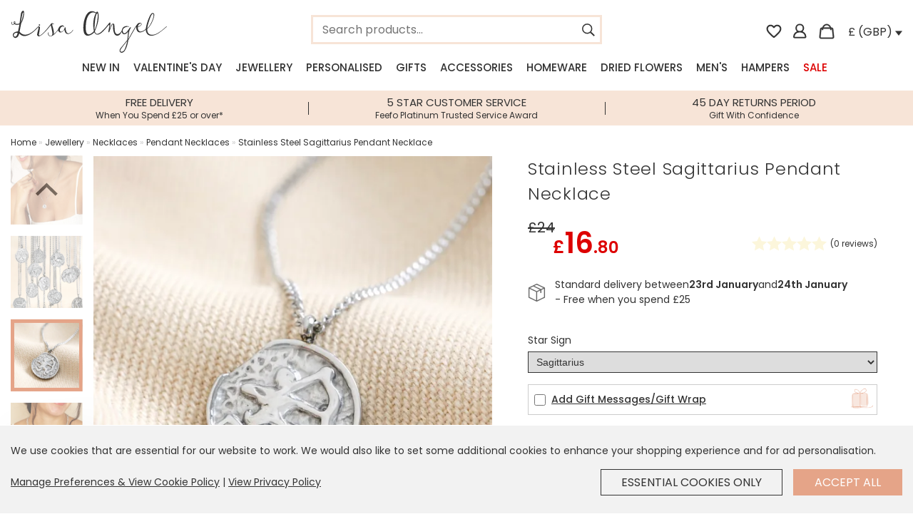

--- FILE ---
content_type: text/html; charset=utf-8
request_url: https://www.lisaangel.co.uk/stainless-steel-sagittarius-pendant-necklace
body_size: 35539
content:
<!DOCTYPE html>
<html dir="ltr" lang="en">

<head>
	<meta charset="UTF-8" />
	<meta name="viewport" content="width=device-width, initial-scale=1.0 maximum-scale=1.0, user-scalable=no">
	<title>Stainless Steel Sagittarius Pendant Necklace | Lisa Angel</title>
	<base href="https://www.lisaangel.co.uk/" />
			<meta name="description" content="Looking for the best gifts for Sagittarians? Try our stainless steel Sagittarius disc necklace. Free Delivery Available." />
		
			
			<meta property="og:title" content="Stainless Steel Sagittarius Pendant Necklace" />
		
			<meta property="og:url" content="https://www.lisaangel.co.uk/stainless-steel-sagittarius-pendant-necklace" />
		
			<meta property="og:description" content="Looking for the best gifts for Sagittarians? Try our stainless steel Sagittarius disc necklace. Free Delivery Available." />
		
			<meta property="twitter:card" content="product" />
		
			<meta property="twitter:title" content="Stainless Steel Sagittarius Pendant Necklace" />
		
			<meta property="twitter:description" content="Looking for the best gifts for Sagittarians? Try our stainless steel Sagittarius disc necklace. Free Delivery Available." />
		
			<meta property="og:image" content="https://cdn.lisaangel.co.uk/image/cache/data/product-images/aw23/gr/necklaces/stainless-steel-sagittarius-pendant-necklace-0v8a4098-900x900.webp" />
		
			<meta property="twitter:image" content="https://cdn.lisaangel.co.uk/image/cache/data/product-images/aw23/gr/necklaces/stainless-steel-sagittarius-pendant-necklace-0v8a4098-900x900.webp" />
		
			<meta property="twitter:data1" content="£24.00" />
		
			<meta property="twitter:data1" content="£16.80" />
		
			<meta property="twitter:label1" content="Price" />
		
			<meta property="og:availability" content="In Stock" />
		
			<meta property="twitter:data2" content="In Stock" />
		
			<meta property="twitter:label2" content="Availability" />
		
		<meta property="twitter:site" content="@lisaangeluk">
		<meta property="twitter:creator" content="@lisaangeluk">
		<meta property="og:type" content="website">
		<meta property="og:site_name" content="Lisa Angel">

		<meta http-equiv="X-UA-Compatible" content="IE=edge">

		
				<link href="https://cdn.lisaangel.co.uk/image/data/zystem/favicon.png" rel="icon" />
				<link href="https://www.lisaangel.co.uk/stainless-steel-sagittarius-pendant-necklace" rel="canonical" />
	
	<link rel="apple-touch-icon" href="/static/image/apple-touch-icon.png" />

	<script src="https://cdn.lisaangel.co.uk/static/javascript/sentry-8.42.0.min.js"></script>
	<script>
		Sentry.init({
			dsn: 'https://cb291bd047d04124a5414aea0068d2e4@sentry.io/1362892',
			release:"la-system@100084",			environment: "www.lisaangel.co.uk",
			ignoreErrors: [
				"Non-Error exception captured",
				"Non-Error promise rejection captured"
			],
			integrations: [
				Sentry.browserTracingIntegration(),
				Sentry.replayIntegration(),
			],
			tracesSampleRate: 0.1,
			replaysSessionSampleRate: 0.0,
			replaysOnErrorSampleRate: 0.0
		});
		const SentryReplay = Sentry.getReplay();
	</script>
	<script>
					var tq_enabled = false;
			</script>

	<script src="https://cdn.lisaangel.co.uk/static/javascript/jquery/jquery-3.5.1.min.js"></script>
	<link rel="stylesheet" type="text/css" href="https://cdn.lisaangel.co.uk/static/stylesheet/stylesheet.css?100084" />
	<link rel="stylesheet" type="text/css" href="https://cdn.lisaangel.co.uk/static/stylesheet/personalisation_slidein.css?100084" />
	
	<!-- GA v4 Analytics -->

	<script>

		window.dataLayer = window.dataLayer || [];
		function metricsV4(){dataLayer.push(arguments);}

		metricsV4('consent', 'default', {
		'ad_storage': 'denied',
		'ad_user_data': 'denied',
		'ad_personalization': 'denied',
		'analytics_storage': 'denied'
		});
	</script>
	<script>
	function grantAllGaData() {
		metricsV4('consent', 'update', {
			'ad_user_data': 'granted',
			'ad_personalization': 'granted',
			'ad_storage': 'granted',
			'analytics_storage': 'granted'
		});

	}
	
	</script>

	<script async src="https://www.googletagmanager.com/gtag/js?id=G-B8RTPSFJ44"></script>
	<script>
		window.dataLayer = window.dataLayer || [];

		function metricsV4() {
			dataLayer.push(arguments);
		}
		metricsV4('js', new Date());
		metricsV4('set', {
			cookie_flags: 'SameSite=None;Secure'
		});
		metricsV4('config', 'G-B8RTPSFJ44', {
			cookie_flags: 'SameSite=None;Secure'
		});
		metricsV4('config', 'AW-1007132345', {
			cookie_flags: 'SameSite=None;Secure'
		});

			</script>

	<script>
		var products_storage = [];
		var cart_products = [];
		var product = [];
		var overEighteenConfirmed = 0;
	</script>

	<!-- Matomo -->
	<script>
		var _paq = window._paq = window._paq || [];

					_paq.push([
									"setEcommerceView",
									"69435",
							]);
				_paq.push(['trackPageView']);
		_paq.push(['enableLinkTracking']);
		// _paq.push(['trackVisibleContentImpressions']);
		(function() {
			var u = "https://analytics.lisaangel.co.uk/";
			_paq.push(['setTrackerUrl', u + 'matomo.php']);
			_paq.push(['setSiteId', 1]);
			var d = document,
				g = d.createElement('script'),
				s = d.getElementsByTagName('script')[0];
			g.async = true;
			g.src = u + 'matomo.js';
			s.parentNode.insertBefore(g, s);
		})();
	</script>
	<!-- End Matomo Code -->

	<!-- GCP Retail --->
	<script type="text/javascript">
		const metrics_id = "1";
					const retail_experiment_id = "Solr";
			</script>
	<!-- End GCP Retail --->

	<meta name="msvalidate.01" content="0D668D40615D64EB0DEB728058A4B890" />
			<script async type="text/javascript" src="https://static.klaviyo.com/onsite/js/klaviyo.js?company_id=WJ6LQX"></script>
			
	<script>
		! function(e) {
			if (!window.pintrk) {
				window.pintrk = function() {
					window.pintrk.queue.push(Array.prototype.slice.call(arguments))
				};
				var
					n = window.pintrk;
				n.queue = [], n.version = "3.0";
				var
					t = document.createElement("script");
				t.async = !0, t.src = e;
				var
					r = document.getElementsByTagName("script")[0];
				r.parentNode.insertBefore(t, r)
			}
		}("https://s.pinimg.com/ct/core.js");
	
		if(typeof pintrk !== "undefined") {		

			
			pintrk('load', '2613904116668', {"fp_cookie":false});

			pintrk('setconsent', );
			pintrk('page');

			
		}
	


	</script>
	<noscript>
		<img height="1" width="1" style="display:none;" alt="" src="https://ct.pinterest.com/v3/?event=init&tid=2613904116668&noscript=1" />
	</noscript>

	

	
	<script src="https://www.paypal.com/sdk/js?components=buttons,applepay,googlepay,funding-eligibility&disable-funding=card&enable-funding=paylater&currency=GBP&commit=false&client-id=AQvvfDJ0XcZRwRno_aRRglx6C5pXfxItGlMf9dYfIPgvDOn4OqCCs_BfFGSL4yPFKjQjx0AKSo-e5laF"></script>
	<script src="https://cdn.lisaangel.co.uk/static/javascript/checkout_v2/paypal.js?100084"></script>	
	<script src="https://applepay.cdn-apple.com/jsapi/v1/apple-pay-sdk.js" async></script>
	<script src="https://pay.google.com/gp/p/js/pay.js" async onload="onGooglePayLoaded()"></script>
	
</head>

<body  itemscope itemtype="https://schema.org/WebSite">

	<script>
		function getGooglePaymentsClient() {
			if (paymentsClient === null && typeof google !== 'undefined') {
				paymentsClient = new google.payments.api.PaymentsClient({
					environment: "PRODUCTION",
					paymentDataCallbacks: {
						onPaymentDataChanged: onPaymentDataChanged,
						onPaymentAuthorized: onPaymentAuthorized,
					},
				});
			}
			return paymentsClient;
		}
	</script>
	<div id="payment-cover" onClick="hidePaymentCover();" style="display:none">
		<div class="payment-cover-modal">
			<div class="payment-cover-logo" dir="ltr">
				<img src="/static/image/header/logo1.svg?v2" title="Lisa Angel" alt="Lisa Angel" width="220" height="59" style="filter: brightness(0) invert(1);">
			</div>
			<div class="payment-cover-message">
				Don’t see the secure payment provider? Close this overlay and try an alternative method<br /><br />
				Once completed your payment may take a few more moments to finish processing
			</div>
			<div class="payment-cover-focus-warning"></div>
			<div class="payment-cover-close">
				<span>Click to Close</span>
			</div>
			<div class="payment-cover-loader">
				<div class="payment-cover-spinner"></div>
			</div>
		</div>
	</div>

	<script>
		function showPaymentCover(){
			$("#payment-cover").show().animate({opacity: 1}, 300);
		}
		function hidePaymentCover(){
			$("#payment-cover").animate({opacity: 0}, 300, function(){ $("#payment-cover").hide(); });
			$(".payment-cover-loader").hide();
		}
	</script>

	<meta itemprop="url" content="https://www.lisaangel.co.uk/" />
	<input type="hidden" value="" id="hdnIsLogged" />
	<div id="hdnWishlist" style="display: none">{"items":[],"updatedAt":1768975597}</div>

																													
	
	
	
	<div class="cookie_bar">
	<div class="notification_text">
		<p>We use cookies that are essential for our website to work. We would also like to set some additional cookies to enhance your shopping experience and for ad personalisation.</p>
		<div class="buttons">
			<span><a class="policy_link" href="cookie-policy">Manage Preferences &amp; View Cookie Policy</a> | <a href="privacy-policy" class="policy_link">View Privacy Policy</a></span>
			<span>
				<div id="cookie_consent_revoke" class="la-button button_continue second" data-cookie_consent_action="revoke">Essential Cookies Only</div>
				<div id="cookie_consent_accept" class="la-button button_continue" data-cookie_consent_action="grant">Accept All</div>
			</span>
		</div>
	</div>
</div>

<script>
	$('html').on('click', '.cookie_bar:not(.interacted) .button_continue:not(.loading)', function(){
		let consent_type = $(this).data('cookie_consent_action')
		$('.cookie_bar').addClass('interacted');
		$(this).addClass('loading');
		setTimeout(function(){
			$('.cookie_bar').fadeOut(300);
		},1000);
		$.post('index.php?route=policy/cookie/updatePreference/all&action=' + consent_type, function(){
			
			
			if ((consent_type == 'grant') && typeof grantAllGaData === "function") { 
				grantAllGaData();
			}

			if ((updateAwinConsent === "function")) { 
				updateAwinConsent(consent_type == 'grant' ? true : false);
			}

			
		});
	});

</script>

		
	<div id="outer-container">
		<div class="inner-container">
			<header id="header2021" class="no-shadow container_2021 burger_menu_left">

				<div class="mobile_nav_toggle">
					<img src="https://cdn.lisaangel.co.uk/static/image/header/menu_icon.svg" alt="menu" id="menu_button_2021" />
				</div>

				<div class="header_logo column">
					<a href="https://www.lisaangel.co.uk/"><img src="https://cdn.lisaangel.co.uk/static/image/header/logo1.svg?v2" title="Lisa Angel" alt="Lisa Angel" width="220" height="59" /></a>
				</div>
				<div class="header_search">
										<span class="header_search_container" itemprop="potentialAction" itemscope itemtype="https://schema.org/SearchAction">
						<div class="header_search_inner">
							<input class="header_search instant_search" type="text" enterkeyhint="search" name="search" placeholder="Search products..." value="" class="header_search" itemprop="query-input" />
							<meta itemprop="target" content="https://www.lisaangel.co.uk/index.php?route=product/search&search={search}" />
							<span class="icon" id="search_icon_right">
								<img src="https://cdn.lisaangel.co.uk/static/image/header/search_icon.svg" alt="search" class="search_button" width="22" height="22" />
							</span>
						</div>
					</span>
				</div>
								<div class="header_buttons column right">

					<a id="header-wishlist-icon" class="wishlist " href="https://www.lisaangel.co.uk/wishlist">
						<span class="icon wishlist_icon">
							<svg xmlns="http://www.w3.org/2000/svg" fill="#333" viewBox="0 0 24 24">
								<path fill="none" d="M0 0h24v24H0V0z" />
								<path d="M19.66 3.99c-2.64-1.8-5.9-.96-7.66 1.1-1.76-2.06-5.02-2.91-7.66-1.1-1.4.96-2.28 2.58-2.34 4.29-.14 3.88 3.3 6.99 8.55 11.76l.1.09c.76.69 1.93.69 2.69-.01l.11-.1c5.25-4.76 8.68-7.87 8.55-11.75-.06-1.7-.94-3.32-2.34-4.28zM12.1 18.55l-.1.1-.1-.1C7.14 14.24 4 11.39 4 8.5 4 6.5 5.5 5 7.5 5c1.54 0 3.04.99 3.57 2.36h1.87C13.46 5.99 14.96 5 16.5 5c2 0 3.5 1.5 3.5 3.5 0 2.89-3.14 5.74-7.9 10.05z" />
							</svg>
						</span>
					</a>
					<span class="icon account_icon"><a href="https://www.lisaangel.co.uk/account"><img src="https://cdn.lisaangel.co.uk/static/image/header/account_iconHOLLOW.svg" alt="account" height="19" width="19" id="" /></a></span>
					<div id="cart" class="cart_slidein">
						<span class="icon cart_icon" id="cart_button"></span>
						<div class="content"></div>
					</div>
					<div id="currencySelector"><img class="currency_flag" alt="GB flag" src="https://cdn.lisaangel.co.uk/static/image/flags/gb.png" style="height:8px;">&nbsp;£&nbsp;(GBP) <img height="14" width="10" alt="open country preferences" src="https://cdn.lisaangel.co.uk/static/image/header/down_icon.svg" /></div>
					<div id="localisation" class="section group" style="display:none;">
						<div class="span_1_of_1">
							<div class="subheader_l2">Country Preferences</div>

							<label for="">Country</label>
							<select class="geo_country_selection">
																	<option  value="AX">Aaland Islands</option>
																	<option  value="AL">Albania</option>
																	<option  value="DZ">Algeria</option>
																	<option  value="AS">American Samoa</option>
																	<option  value="AD">Andorra</option>
																	<option  value="AO">Angola</option>
																	<option  value="AI">Anguilla</option>
																	<option  value="AG">Antigua and Barbuda</option>
																	<option  value="AR">Argentina</option>
																	<option  value="AM">Armenia</option>
																	<option  value="AW">Aruba</option>
																	<option  value="AU">Australia</option>
																	<option  value="AT">Austria</option>
																	<option  value="AZ">Azerbaijan</option>
																	<option  value="BS">Bahamas</option>
																	<option  value="BH">Bahrain</option>
																	<option  value="BD">Bangladesh</option>
																	<option  value="BB">Barbados</option>
																	<option  value="BE">Belgium</option>
																	<option  value="BZ">Belize</option>
																	<option  value="BJ">Benin</option>
																	<option  value="BM">Bermuda</option>
																	<option  value="BT">Bhutan</option>
																	<option  value="BO">Bolivia</option>
																	<option  value="BQ">Bonaire, Sint Eustatius and Saba</option>
																	<option  value="BA">Bosnia and Herzegovina</option>
																	<option  value="BW">Botswana</option>
																	<option  value="BV">Bouvet Island</option>
																	<option  value="BR">Brazil</option>
																	<option  value="IO">British Indian Ocean Territory</option>
																	<option  value="BN">Brunei Darussalam</option>
																	<option  value="BG">Bulgaria</option>
																	<option  value="BF">Burkina Faso</option>
																	<option  value="BI">Burundi</option>
																	<option  value="KH">Cambodia</option>
																	<option  value="CM">Cameroon</option>
																	<option  value="CA">Canada</option>
																	<option  value="IC">Canary Islands</option>
																	<option  value="CV">Cape Verde</option>
																	<option  value="KY">Cayman Islands</option>
																	<option  value="CF">Central African Republic</option>
																	<option  value="TD">Chad</option>
																	<option  value="CL">Chile</option>
																	<option  value="CN">China</option>
																	<option  value="CX">Christmas Island</option>
																	<option  value="CC">Cocos (Keeling) Islands</option>
																	<option  value="CO">Colombia</option>
																	<option  value="KM">Comoros</option>
																	<option  value="CG">Congo</option>
																	<option  value="CK">Cook Islands</option>
																	<option  value="CR">Costa Rica</option>
																	<option  value="CI">Cote D'Ivoire</option>
																	<option  value="HR">Croatia</option>
																	<option  value="CU">Cuba</option>
																	<option  value="CW">Curacao</option>
																	<option  value="CY">Cyprus</option>
																	<option  value="CZ">Czechia</option>
																	<option  value="CD">Democratic Republic of Congo</option>
																	<option  value="DK">Denmark</option>
																	<option  value="DJ">Djibouti</option>
																	<option  value="DM">Dominica</option>
																	<option  value="DO">Dominican Republic</option>
																	<option  value="TL">East Timor</option>
																	<option  value="EC">Ecuador</option>
																	<option  value="EG">Egypt</option>
																	<option  value="SV">El Salvador</option>
																	<option  value="GQ">Equatorial Guinea</option>
																	<option  value="ER">Eritrea</option>
																	<option  value="EE">Estonia</option>
																	<option  value="ET">Ethiopia</option>
																	<option  value="FK">Falkland Islands (Malvinas)</option>
																	<option  value="FO">Faroe Islands</option>
																	<option  value="FJ">Fiji</option>
																	<option  value="FI">Finland</option>
																	<option  value="FR">France</option>
																	<option  value="GF">French Guiana</option>
																	<option  value="PF">French Polynesia</option>
																	<option  value="TF">French Southern Territories</option>
																	<option  value="GA">Gabon</option>
																	<option  value="GM">Gambia</option>
																	<option  value="GE">Georgia</option>
																	<option  value="DE">Germany</option>
																	<option  value="GH">Ghana</option>
																	<option  value="GI">Gibraltar</option>
																	<option  value="GR">Greece</option>
																	<option  value="GL">Greenland</option>
																	<option  value="GD">Grenada</option>
																	<option  value="GP">Guadeloupe</option>
																	<option  value="GU">Guam</option>
																	<option  value="GT">Guatemala</option>
																	<option  value="GG">Guernsey</option>
																	<option  value="GN">Guinea</option>
																	<option  value="GW">Guinea-Bissau</option>
																	<option  value="GY">Guyana</option>
																	<option  value="HT">Haiti</option>
																	<option  value="HM">Heard and Mc Donald Islands</option>
																	<option  value="HN">Honduras</option>
																	<option  value="HK">Hong Kong</option>
																	<option  value="HU">Hungary</option>
																	<option  value="IS">Iceland</option>
																	<option  value="IN">India</option>
																	<option  value="ID">Indonesia</option>
																	<option  value="IQ">Iraq</option>
																	<option  value="IE">Ireland</option>
																	<option  value="IL">Israel</option>
																	<option  value="IT">Italy</option>
																	<option  value="JM">Jamaica</option>
																	<option  value="JP">Japan</option>
																	<option  value="JE">Jersey</option>
																	<option  value="JO">Jordan</option>
																	<option  value="KZ">Kazakhstan</option>
																	<option  value="KE">Kenya</option>
																	<option  value="KR">Korea (South)</option>
																	<option  value="KW">Kuwait</option>
																	<option  value="KG">Kyrgyzstan</option>
																	<option  value="LA">Lao People's Democratic Republic</option>
																	<option  value="LV">Latvia</option>
																	<option  value="LB">Lebanon</option>
																	<option  value="LS">Lesotho</option>
																	<option  value="LR">Liberia</option>
																	<option  value="LY">Libyan Arab Jamahiriya</option>
																	<option  value="LI">Liechtenstein</option>
																	<option  value="LT">Lithuania</option>
																	<option  value="LU">Luxembourg</option>
																	<option  value="MO">Macao</option>
																	<option  value="MK">Macedonia</option>
																	<option  value="MG">Madagascar</option>
																	<option  value="MW">Malawi</option>
																	<option  value="MY">Malaysia</option>
																	<option  value="MV">Maldives</option>
																	<option  value="ML">Mali</option>
																	<option  value="MT">Malta</option>
																	<option  value="MH">Marshall Islands</option>
																	<option  value="MQ">Martinique</option>
																	<option  value="MR">Mauritania</option>
																	<option  value="MU">Mauritius</option>
																	<option  value="YT">Mayotte</option>
																	<option  value="MX">Mexico</option>
																	<option  value="FM">Micronesia, Federated States of</option>
																	<option  value="MD">Moldova, Republic of</option>
																	<option  value="MC">Monaco</option>
																	<option  value="MN">Mongolia</option>
																	<option  value="ME">Montenegro</option>
																	<option  value="MS">Montserrat</option>
																	<option  value="MA">Morocco</option>
																	<option  value="MZ">Mozambique</option>
																	<option  value="MM">Myanmar</option>
																	<option  value="NA">Namibia</option>
																	<option  value="NR">Nauru</option>
																	<option  value="NP">Nepal</option>
																	<option  value="NL">Netherlands</option>
																	<option  value="AN">Netherlands Antilles</option>
																	<option  value="NC">New Caledonia</option>
																	<option  value="NZ">New Zealand</option>
																	<option  value="NI">Nicaragua</option>
																	<option  value="NE">Niger</option>
																	<option  value="NG">Nigeria</option>
																	<option  value="NU">Niue</option>
																	<option  value="NF">Norfolk Island</option>
																	<option  value="KP">North Korea</option>
																	<option  value="MP">Northern Mariana Islands</option>
																	<option  value="NO">Norway</option>
																	<option  value="OM">Oman</option>
																	<option  value="PK">Pakistan</option>
																	<option  value="PW">Palau</option>
																	<option  value="PS">Palestinian Territory, Occupied</option>
																	<option  value="PA">Panama</option>
																	<option  value="PG">Papua New Guinea</option>
																	<option  value="PY">Paraguay</option>
																	<option  value="PE">Peru</option>
																	<option  value="PH">Philippines</option>
																	<option  value="PN">Pitcairn</option>
																	<option  value="PL">Poland</option>
																	<option  value="PT">Portugal</option>
																	<option  value="PR">Puerto Rico</option>
																	<option  value="QA">Qatar</option>
																	<option  value="RE">Reunion</option>
																	<option  value="RO">Romania</option>
																	<option  value="RW">Rwanda</option>
																	<option  value="KN">Saint Kitts and Nevis</option>
																	<option  value="LC">Saint Lucia</option>
																	<option  value="VC">Saint Vincent and the Grenadines</option>
																	<option  value="WS">Samoa</option>
																	<option  value="SM">San Marino</option>
																	<option  value="ST">Sao Tome and Principe</option>
																	<option  value="SA">Saudi Arabia</option>
																	<option  value="SN">Senegal</option>
																	<option  value="RS">Serbia</option>
																	<option  value="SC">Seychelles</option>
																	<option  value="SL">Sierra Leone</option>
																	<option  value="SG">Singapore</option>
																	<option  value="SK">Slovak Republic</option>
																	<option  value="SI">Slovenia</option>
																	<option  value="SB">Solomon Islands</option>
																	<option  value="ZA">South Africa</option>
																	<option  value="GS">South Georgia &amp; South Sandwich Islands</option>
																	<option  value="SS">South Sudan</option>
																	<option  value="ES">Spain</option>
																	<option  value="LK">Sri Lanka</option>
																	<option  value="BL">St. Barthelemy</option>
																	<option  value="SH">St. Helena</option>
																	<option  value="MF">St. Martin (French part)</option>
																	<option  value="PM">St. Pierre and Miquelon</option>
																	<option  value="SR">Suriname</option>
																	<option  value="SJ">Svalbard and Jan Mayen Islands</option>
																	<option  value="SZ">Swaziland</option>
																	<option  value="SE">Sweden</option>
																	<option  value="CH">Switzerland</option>
																	<option  value="TW">Taiwan</option>
																	<option  value="TJ">Tajikistan</option>
																	<option  value="TZ">Tanzania, United Republic of</option>
																	<option  value="TH">Thailand</option>
																	<option  value="TG">Togo</option>
																	<option  value="TK">Tokelau</option>
																	<option  value="TO">Tonga</option>
																	<option  value="TT">Trinidad and Tobago</option>
																	<option  value="TN">Tunisia</option>
																	<option  value="TR">Turkey</option>
																	<option  value="TM">Turkmenistan</option>
																	<option  value="TC">Turks and Caicos Islands</option>
																	<option  value="TV">Tuvalu</option>
																	<option  value="UG">Uganda</option>
																	<option  value="AE">United Arab Emirates</option>
																	<option selected="selected"  value="GB">United Kingdom</option>
																	<option  value="US">United States</option>
																	<option  value="UM">United States Minor Outlying Islands</option>
																	<option  value="UY">Uruguay</option>
																	<option  value="UZ">Uzbekistan</option>
																	<option  value="VU">Vanuatu</option>
																	<option  value="VA">Vatican City State (Holy See)</option>
																	<option  value="VE">Venezuela</option>
																	<option  value="VN">Vietnam</option>
																	<option  value="VG">Virgin Islands (British)</option>
																	<option  value="VI">Virgin Islands (U.S.)</option>
																	<option  value="WF">Wallis and Futuna Islands</option>
																	<option  value="EH">Western Sahara</option>
																	<option  value="ZM">Zambia</option>
																	<option  value="ZW">Zimbabwe</option>
															</select>

							<label for="">Currency</label>
							<select class="geo_currency_selection">
																	<option selected="selected"  value="GBP">£ (GBP) - British Pound Sterling</option>
																	<option  value="EUR">€ (EUR) - Euro</option>
																	<option  value="USD">$ (USD) - US Dollar</option>
															</select>

							<ul class="country_delivery_micro_info">
																	<li>free delivery when you spend £25 &amp; free returns</li><li>express delivery<br /><i>get it tomorrow order in 9 hours</i></li><li>weekend delivery<br /><i>get it on saturday or sunday</i></li>															</ul>
							<div class="card_container">
								<img style="height:16px; margin:7px 3px;" src="https://cdn.lisaangel.co.uk/static/image/card_logos/visa.svg" alt="visa logo" title="Visa" /><img style="height:22px; margin:4px 3px;" src="https://cdn.lisaangel.co.uk/static/image/card_logos/mastercard.svg" alt="mastercard logo" title="MasterCard" /><img style="height:18px; margin:5px 3px; " src="https://cdn.lisaangel.co.uk/static/image/card_logos/paypal.png" alt="paypal logo" title="PayPal" /><img style="height:18px; margin:6px 3px;" src="https://cdn.lisaangel.co.uk/static/image/card_logos/apple_pay.png" alt="apple pay logo" title="Apple Pay" /><img style="height:20px; margin:5px 3px;" src="https://cdn.lisaangel.co.uk/static/image/card_logos/g_pay.png" alt="g pay logo" title="G Pay" />							</div>

							<a id="geo_selection_update" onclick="$(this).addClass('loading'); rp('currency'); window.location.reload();" class="la-button update"><span class="text">Update</span></a>
							<script type="text/javascript">
								function rp(parameter) {
									var url = document.location.href;
									var urlparts = url.split('&');

									if (urlparts.length >= 2) {
										var urlBase = urlparts.shift();
										var queryString = urlparts.join("&");

										var prefix = encodeURIComponent(parameter) + '=';
										var pars = queryString.split(/[&;]/g);
										for (var i = pars.length; i-- > 0;)
											if (pars[i].lastIndexOf(prefix, 0) !== -1)
												pars.splice(i, 1);
										url = urlBase + '&' + pars.join('&');
										url = url.replace(/\?$/, "");
										window.history.replaceState('', document.title, url);
									}
									return url;
								}
							</script>
						</div>
					</div>

				</div>
			</header>

			<div class="instant_search_results_container">
				<div class="instant_search_results_bg"></div>
				<div class="instant_search_results"></div>
			</div>

			<div class="section group">
				<div class="container_2021">
					<div id="mega_menu">
						<div id="menu" class="header2021 burger_menu_left">
							<ul class="menu_top_level">
								<div class="mobile_menu_close">Menu</div>
								
																								
																	<li id="menu-1" class="new_in" tabindex="1"><a href="https://www.lisaangel.co.uk/new-in" class="nav-link new-in">New In</a>
																			</li>
																	<li id="menu-2" class="valentines_day" tabindex="2"><a href="https://www.lisaangel.co.uk/valentines-day" class="nav-link valentines-day">Valentine's Day</a>
																					<div >
												
													<ul>
														<li class="sub-link title">Shop by Category</li>
																													<li class="sub-link  has_third_level">
																<a href="https://www.lisaangel.co.uk/valentines-day/valentines-gift-ideas" class="sub-link">Valentine's Day Gifting</a>
																																	<div class="menu_third_level">
																																					<div class="menu_third_level_child">
																				<a href="dried-flowers" class="sub-link">Dried Flowers</a>
																			</div>
																																					<div class="menu_third_level_child">
																				<a href="gifts/food-drink" class="sub-link">Food &amp; Drink</a>
																			</div>
																																					<div class="menu_third_level_child">
																				<a href="valentines-day/galentines-day-collection" class="sub-link">Galentine's Day Collection</a>
																			</div>
																																					<div class="menu_third_level_child">
																				<a href="gifts/hampers" class="sub-link">Gift Hampers</a>
																			</div>
																																					<div class="menu_third_level_child">
																				<a href="gifts/gift-vouchers" class="sub-link">Gift Voucher</a>
																			</div>
																																					<div class="menu_third_level_child">
																				<a href="the-cherry-edit" class="sub-link">Mon Cherie</a>
																			</div>
																																					<div class="menu_third_level_child">
																				<a href="jewellery/personalised-jewellery" class="sub-link">Personalised Jewellery</a>
																			</div>
																																					<div class="menu_third_level_child">
																				<a href="valentines-day/cards-wrap" class="sub-link">Valentine's Cards</a>
																			</div>
																																					<div class="menu_third_level_child">
																				<a href="valentines-day/valentines-themed-homeware" class="sub-link">Valentine's Day Homeware</a>
																			</div>
																																					<div class="menu_third_level_child">
																				<a href="valentines-day/jewellery" class="sub-link">Valentine's Day Jewellery</a>
																			</div>
																																					<div class="menu_third_level_child">
																				<a href="valentines-day/gifts-for-her" class="sub-link">Valentine's Gifts for Her</a>
																			</div>
																																					<div class="menu_third_level_child">
																				<a href="valentines-day/gifts-for-him" class="sub-link">Valentine's Gifts for Him</a>
																			</div>
																																				<div class="menu_third_level_child">
																			<a href="https://www.lisaangel.co.uk/valentines-day/valentines-gift-ideas#view-all" class="sub-link">View All</a>
																		</div>
																	</div>
																															</li>
																													<li class="sub-link  ">
																<a href="https://www.lisaangel.co.uk/valentines-day/gifts-for-her" class="sub-link">Valentine's Gifts for Her</a>
																															</li>
																													<li class="sub-link  ">
																<a href="https://www.lisaangel.co.uk/valentines-day/gifts-for-him" class="sub-link">Valentine's Gifts for Him</a>
																															</li>
																													<li class="sub-link  ">
																<a href="https://www.lisaangel.co.uk/valentines-day/galentines-day-collection" class="sub-link">Galentine's Day Collection</a>
																															</li>
																													<li class="sub-link  ">
																<a href="https://www.lisaangel.co.uk/valentines-day/jewellery" class="sub-link">Valentine's Jewellery</a>
																															</li>
																													<li class="sub-link  ">
																<a href="jewellery/personalised-jewellery" class="sub-link">Personalised Jewellery</a>
																															</li>
																													<li class="sub-link  ">
																<a href="https://www.lisaangel.co.uk/valentines-day/valentines-themed-homeware" class="sub-link">Valentine's Day Homeware</a>
																															</li>
																													<li class="sub-link  ">
																<a href="the-cherry-edit" class="sub-link">Mon Cherie</a>
																															</li>
																													<li class="sub-link  ">
																<a href="all-dried-flowers" class="sub-link">Dried Flower Gifts</a>
																															</li>
																													<li class="sub-link  ">
																<a href="gifts/hampers" class="sub-link">Gift Hampers</a>
																															</li>
																													<li class="sub-link  ">
																<a href="gifts/gift-vouchers" class="sub-link">Gift Voucher</a>
																															</li>
																													<li class="sub-link  ">
																<a href="gifts/food-drink" class="sub-link">Food &amp; Drink</a>
																															</li>
																													<li class="sub-link  ">
																<a href="https://www.lisaangel.co.uk/valentines-day/cards-wrap" class="sub-link">Valentine's Day Cards</a>
																															</li>
																													<li class="sub-link  ">
																<a href="valentines-day-gift-finder" class="sub-link">Valentine's Gift Finder</a>
																															</li>
																											</ul>

												
																							</div>
																			</li>
																	<li id="menu-3" class="jewellery" tabindex="3"><a href="https://www.lisaangel.co.uk/jewellery" class="nav-link jewellery">Jewellery</a>
																					<div >
												
													<ul>
														<li class="sub-link title">Shop By Category</li>
																													<li class="sub-link  has_third_level">
																<a href="https://www.lisaangel.co.uk/jewellery/bracelets" class="sub-link">Bracelets</a>
																																	<div class="menu_third_level">
																																					<div class="menu_third_level_child">
																				<a href="https://www.lisaangel.co.uk/jewellery/bracelets/bangles" class="sub-link">Bangles</a>
																			</div>
																																					<div class="menu_third_level_child">
																				<a href="https://www.lisaangel.co.uk/jewellery/bracelets/bar" class="sub-link">Bar Bracelets</a>
																			</div>
																																					<div class="menu_third_level_child">
																				<a href="https://www.lisaangel.co.uk/jewellery/bracelets/beaded" class="sub-link">Beaded Bracelets</a>
																			</div>
																																					<div class="menu_third_level_child">
																				<a href="https://www.lisaangel.co.uk/jewellery/bracelets/charm" class="sub-link">Charm Bracelets</a>
																			</div>
																																					<div class="menu_third_level_child">
																				<a href="https://www.lisaangel.co.uk/jewellery/bracelets/friendship" class="sub-link">Friendship Bracelets</a>
																			</div>
																																					<div class="menu_third_level_child">
																				<a href="https://www.lisaangel.co.uk/jewellery/bracelets/handmade" class="sub-link">Handmade Bracelets</a>
																			</div>
																																					<div class="menu_third_level_child">
																				<a href="https://www.lisaangel.co.uk/jewellery/bracelets/heart" class="sub-link">Heart Bracelets</a>
																			</div>
																																					<div class="menu_third_level_child">
																				<a href="https://www.lisaangel.co.uk/jewellery/bracelets/initial" class="sub-link">Initial Bracelets</a>
																			</div>
																																					<div class="menu_third_level_child">
																				<a href="https://www.lisaangel.co.uk/jewellery/bracelets/name" class="sub-link">Name Bracelets</a>
																			</div>
																																					<div class="menu_third_level_child">
																				<a href="https://www.lisaangel.co.uk/jewellery/bracelets/pearl" class="sub-link">Pearl Bracelets</a>
																			</div>
																																					<div class="menu_third_level_child">
																				<a href="https://www.lisaangel.co.uk/jewellery/bracelets/sterling-silver" class="sub-link">Sterling Silver Bracelets</a>
																			</div>
																																				<div class="menu_third_level_child">
																			<a href="https://www.lisaangel.co.uk/jewellery/bracelets#view-all" class="sub-link">View All</a>
																		</div>
																	</div>
																															</li>
																													<li class="sub-link  has_third_level">
																<a href="https://www.lisaangel.co.uk/jewellery/necklaces" class="sub-link">Necklaces</a>
																																	<div class="menu_third_level">
																																					<div class="menu_third_level_child">
																				<a href="https://www.lisaangel.co.uk/jewellery/necklaces/long" class="sub-link">Long Necklaces</a>
																			</div>
																																					<div class="menu_third_level_child">
																				<a href="https://www.lisaangel.co.uk/jewellery/necklaces/bar" class="sub-link">Bar Necklaces</a>
																			</div>
																																					<div class="menu_third_level_child">
																				<a href="https://www.lisaangel.co.uk/jewellery/necklaces/beaded" class="sub-link">Beaded Necklaces</a>
																			</div>
																																					<div class="menu_third_level_child">
																				<a href="https://www.lisaangel.co.uk/jewellery/necklaces/birth-flower" class="sub-link">Birth Flower Necklaces</a>
																			</div>
																																					<div class="menu_third_level_child">
																				<a href="https://www.lisaangel.co.uk/jewellery/necklaces/birthstone" class="sub-link">Birthstone Necklaces</a>
																			</div>
																																					<div class="menu_third_level_child">
																				<a href="https://www.lisaangel.co.uk/jewellery/necklaces/family" class="sub-link">Family Necklaces</a>
																			</div>
																																					<div class="menu_third_level_child">
																				<a href="https://www.lisaangel.co.uk/jewellery/necklaces/heart" class="sub-link">Heart Necklaces</a>
																			</div>
																																					<div class="menu_third_level_child">
																				<a href="https://www.lisaangel.co.uk/jewellery/necklaces/initial" class="sub-link">Initial Necklaces</a>
																			</div>
																																					<div class="menu_third_level_child">
																				<a href="https://www.lisaangel.co.uk/jewellery/necklaces/layered" class="sub-link">Layered Necklaces</a>
																			</div>
																																					<div class="menu_third_level_child">
																				<a href="https://www.lisaangel.co.uk/jewellery/necklaces/name" class="sub-link">Name Necklaces</a>
																			</div>
																																					<div class="menu_third_level_child">
																				<a href="https://www.lisaangel.co.uk/jewellery/necklaces/pearls" class="sub-link">Pearl Necklaces</a>
																			</div>
																																					<div class="menu_third_level_child">
																				<a href="https://www.lisaangel.co.uk/jewellery/necklaces/pendant" class="sub-link">Pendant Necklaces</a>
																			</div>
																																					<div class="menu_third_level_child">
																				<a href="https://www.lisaangel.co.uk/jewellery/necklaces/statement" class="sub-link">Statement Necklaces</a>
																			</div>
																																					<div class="menu_third_level_child">
																				<a href="https://www.lisaangel.co.uk/jewellery/necklaces/sterling-silver" class="sub-link">Sterling Silver Necklaces</a>
																			</div>
																																					<div class="menu_third_level_child">
																				<a href="https://www.lisaangel.co.uk/jewellery/necklaces/chains" class="sub-link">Chain Necklaces </a>
																			</div>
																																				<div class="menu_third_level_child">
																			<a href="https://www.lisaangel.co.uk/jewellery/necklaces#view-all" class="sub-link">View All</a>
																		</div>
																	</div>
																															</li>
																													<li class="sub-link  has_third_level">
																<a href="https://www.lisaangel.co.uk/jewellery/earrings" class="sub-link">Earrings</a>
																																	<div class="menu_third_level">
																																					<div class="menu_third_level_child">
																				<a href="https://www.lisaangel.co.uk/jewellery/earrings/single-piercings" class="sub-link">Cartilage Piercing Earrings</a>
																			</div>
																																					<div class="menu_third_level_child">
																				<a href="https://www.lisaangel.co.uk/jewellery/earrings/drop" class="sub-link">Drop Earrings</a>
																			</div>
																																					<div class="menu_third_level_child">
																				<a href="https://www.lisaangel.co.uk/jewellery/earrings/ear-cuffs" class="sub-link">Ear Cuffs</a>
																			</div>
																																					<div class="menu_third_level_child">
																				<a href="https://www.lisaangel.co.uk/jewellery/earrings/hoop" class="sub-link">Hoop Earrings</a>
																			</div>
																																					<div class="menu_third_level_child">
																				<a href="https://www.lisaangel.co.uk/jewellery/earrings/huggie-hoop" class="sub-link">Huggie Hoop Earrings</a>
																			</div>
																																					<div class="menu_third_level_child">
																				<a href="https://www.lisaangel.co.uk/jewellery/earrings/hypoallergenic" class="sub-link">Hypoallergenic Earrings</a>
																			</div>
																																					<div class="menu_third_level_child">
																				<a href="https://www.lisaangel.co.uk/jewellery/earrings/statement" class="sub-link">Statement Earrings</a>
																			</div>
																																					<div class="menu_third_level_child">
																				<a href="https://www.lisaangel.co.uk/jewellery/earrings/sterling-silver" class="sub-link">Sterling Silver Earrings</a>
																			</div>
																																					<div class="menu_third_level_child">
																				<a href="https://www.lisaangel.co.uk/jewellery/earrings/stud" class="sub-link">Stud Earrings</a>
																			</div>
																																				<div class="menu_third_level_child">
																			<a href="https://www.lisaangel.co.uk/jewellery/earrings#view-all" class="sub-link">View All</a>
																		</div>
																	</div>
																															</li>
																													<li class="sub-link  has_third_level">
																<a href="https://www.lisaangel.co.uk/jewellery/rings" class="sub-link">Rings</a>
																																	<div class="menu_third_level">
																																					<div class="menu_third_level_child">
																				<a href="https://www.lisaangel.co.uk/jewellery/rings/adjustable" class="sub-link">Adjustable Rings</a>
																			</div>
																																					<div class="menu_third_level_child">
																				<a href="https://www.lisaangel.co.uk/jewellery/rings/everyday" class="sub-link">Everyday Rings</a>
																			</div>
																																					<div class="menu_third_level_child">
																				<a href="https://www.lisaangel.co.uk/jewellery/rings/statement" class="sub-link">Statement Rings</a>
																			</div>
																																					<div class="menu_third_level_child">
																				<a href="https://www.lisaangel.co.uk/jewellery/rings/sterling-silver" class="sub-link">Sterling Silver Rings</a>
																			</div>
																																				<div class="menu_third_level_child">
																			<a href="https://www.lisaangel.co.uk/jewellery/rings#view-all" class="sub-link">View All</a>
																		</div>
																	</div>
																															</li>
																													<li class="sub-link  ">
																<a href="https://www.lisaangel.co.uk/jewellery/anklets" class="sub-link">Anklets</a>
																															</li>
																													<li class="sub-link  ">
																<a href="https://www.lisaangel.co.uk/jewellery/charms-chains-pins" class="sub-link">Charms, Chains &amp; Pins</a>
																															</li>
																													<li class="sub-link  has_third_level">
																<a href="https://www.lisaangel.co.uk/jewellery/storage" class="sub-link">Jewellery Storage</a>
																																	<div class="menu_third_level">
																																					<div class="menu_third_level_child">
																				<a href="https://www.lisaangel.co.uk/jewellery/storage/ring-holders" class="sub-link">Ring Holders</a>
																			</div>
																																					<div class="menu_third_level_child">
																				<a href="https://www.lisaangel.co.uk/jewellery/storage/boxes" class="sub-link">Jewellery Boxes</a>
																			</div>
																																					<div class="menu_third_level_child">
																				<a href="https://www.lisaangel.co.uk/jewellery/storage/stands" class="sub-link">Jewellery Stands</a>
																			</div>
																																					<div class="menu_third_level_child">
																				<a href="https://www.lisaangel.co.uk/jewellery/storage/travel-cases" class="sub-link">Travel Jewellery Cases</a>
																			</div>
																																					<div class="menu_third_level_child">
																				<a href="https://www.lisaangel.co.uk/jewellery/storage/trinket-dishes" class="sub-link">Trinket Dishes</a>
																			</div>
																																				<div class="menu_third_level_child">
																			<a href="https://www.lisaangel.co.uk/jewellery/storage#view-all" class="sub-link">View All</a>
																		</div>
																	</div>
																															</li>
																											</ul>

												
													<ul>
														<li class="sub-link title">Shop By Collection</li>
																													<li class="sub-link  has_third_level">
																<a href="https://www.lisaangel.co.uk/jewellery/personalised-jewellery" class="sub-link">Personalised Jewellery</a>
																																	<div class="menu_third_level">
																																					<div class="menu_third_level_child">
																				<a href="https://www.lisaangel.co.uk/jewellery/personalised-jewellery/friendship-bracelets" class="sub-link">Personalised Friendship Bracelets</a>
																			</div>
																																					<div class="menu_third_level_child">
																				<a href="https://www.lisaangel.co.uk/jewellery/personalised-jewellery/gold" class="sub-link">Personalised Gold Jewellery</a>
																			</div>
																																					<div class="menu_third_level_child">
																				<a href="https://www.lisaangel.co.uk/jewellery/personalised-jewellery/silver" class="sub-link">Personalised Silver Jewellery</a>
																			</div>
																																					<div class="menu_third_level_child">
																				<a href="https://www.lisaangel.co.uk/jewellery/personalised-jewellery/blackened-engraved" class="sub-link">Blackened Engraved Jewellery</a>
																			</div>
																																					<div class="menu_third_level_child">
																				<a href="https://www.lisaangel.co.uk/jewellery/personalised-jewellery/blackened-hand-stamped" class="sub-link">Blackened Hand Stamped Jewellery</a>
																			</div>
																																					<div class="menu_third_level_child">
																				<a href="https://www.lisaangel.co.uk/jewellery/personalised-jewellery/clean-engraved" class="sub-link">Clean Engraved Jewellery</a>
																			</div>
																																					<div class="menu_third_level_child">
																				<a href="https://www.lisaangel.co.uk/jewellery/personalised-jewellery/engraved" class="sub-link">Engraved Jewellery</a>
																			</div>
																																					<div class="menu_third_level_child">
																				<a href="https://www.lisaangel.co.uk/jewellery/personalised-jewellery/hand-stamped" class="sub-link">Hand Stamped Jewellery</a>
																			</div>
																																					<div class="menu_third_level_child">
																				<a href="https://www.lisaangel.co.uk/jewellery/personalised-jewellery/bracelets" class="sub-link">Personalised Bracelets &amp; Bangles</a>
																			</div>
																																					<div class="menu_third_level_child">
																				<a href="https://www.lisaangel.co.uk/jewellery/personalised-jewellery/necklaces" class="sub-link">Personalised Necklaces</a>
																			</div>
																																					<div class="menu_third_level_child">
																				<a href="https://www.lisaangel.co.uk/jewellery/personalised-jewellery/mens" class="sub-link">Personalised Jewellery for Him</a>
																			</div>
																																				<div class="menu_third_level_child">
																			<a href="https://www.lisaangel.co.uk/jewellery/personalised-jewellery#view-all" class="sub-link">View All</a>
																		</div>
																	</div>
																															</li>
																													<li class="sub-link  ">
																<a href="https://www.lisaangel.co.uk/jewellery/stainless-steel-jewellery" class="sub-link">Stainless Steel Jewellery </a>
																															</li>
																													<li class="sub-link  ">
																<a href="https://www.lisaangel.co.uk/jewellery/sterling-silver" class="sub-link">Sterling Silver Jewellery</a>
																															</li>
																													<li class="sub-link  ">
																<a href="https://www.lisaangel.co.uk/jewellery/silver" class="sub-link">Silver Jewellery</a>
																															</li>
																													<li class="sub-link  ">
																<a href="https://www.lisaangel.co.uk/jewellery/gold" class="sub-link">Gold Jewellery</a>
																															</li>
																													<li class="sub-link  ">
																<a href="https://www.lisaangel.co.uk/jewellery/rose-gold" class="sub-link">Rose Gold Jewellery</a>
																															</li>
																											</ul>

												
													<ul>
														<li class="sub-link title">Jewellery Edits</li>
																													<li class="sub-link  ">
																<a href="https://www.lisaangel.co.uk/jewellery/ss26-jewellery" class="sub-link">New Season Jewellery</a>
																															</li>
																													<li class="sub-link  ">
																<a href="https://www.lisaangel.co.uk/jewellery/beach" class="sub-link">Beach Jewellery</a>
																															</li>
																													<li class="sub-link  ">
																<a href="https://www.lisaangel.co.uk/jewellery/waterproof-jewellery" class="sub-link">Waterproof Jewellery </a>
																															</li>
																													<li class="sub-link  ">
																<a href="https://www.lisaangel.co.uk/jewellery/pearls" class="sub-link">Pearl Jewellery</a>
																															</li>
																													<li class="sub-link  ">
																<a href="https://www.lisaangel.co.uk/jewellery/birth-flower" class="sub-link">Birth Flower Jewellery </a>
																															</li>
																													<li class="sub-link  ">
																<a href="https://www.lisaangel.co.uk/jewellery/birthstone-jewellery" class="sub-link">Birthstone Jewellery</a>
																															</li>
																													<li class="sub-link  ">
																<a href="https://www.lisaangel.co.uk/jewellery/childrens" class="sub-link">Children's Jewellery</a>
																															</li>
																											</ul>

												
																							</div>
																			</li>
																	<li id="menu-4" class="personalised" tabindex="4"><a href="https://www.lisaangel.co.uk/personalised" class="nav-link personalised">Personalised</a>
																					<div class="megamenu_images_replace">
												
													<ul>
														<li class="sub-link title">Shop By Category</li>
																													<li class="sub-link  ">
																<a href="gifts/personalised" class="sub-link">View All Personalised</a>
																															</li>
																													<li class="sub-link  ">
																<a href="jewellery/personalised-jewellery" class="sub-link">Jewellery</a>
																															</li>
																													<li class="sub-link  ">
																<a href="accessories/personalised" class="sub-link">Accessories</a>
																															</li>
																													<li class="sub-link  ">
																<a href="gifts/personalised/homeware" class="sub-link">Homeware</a>
																															</li>
																													<li class="sub-link  ">
																<a href="gifts/personalised" class="sub-link">Gifts</a>
																															</li>
																													<li class="sub-link  ">
																<a href="bespoke-personalisations" class="sub-link">Bespoke</a>
																															</li>
																											</ul>

												
																									<div class="megamenu_subcategory_images">
																													<div class="megamenu_subcategory_image_block">
																<a href="gifts/personalised">
																	<div class="megamenu_subcategory_img" style="background-image:url('https://cdn.lisaangel.co.uk/image/cache/data/categories/personalised/personalised-charm-and-ribbon-bookmark-0v8a9249-2-600x400.jpg');"></div>
																	<div class="megamenu_subcategory_name">View All Personalised</div>
																</a>
															</div>
																													<div class="megamenu_subcategory_image_block">
																<a href="jewellery/personalised-jewellery">
																	<div class="megamenu_subcategory_img" style="background-image:url('https://cdn.lisaangel.co.uk/image/cache/data/product-images/ss22/hm-ss22/necklaces/model-shots/personalised-mixed-metal-triple-heart-necklace-0v8a9991-copy-600x400.jpeg');"></div>
																	<div class="megamenu_subcategory_name">Jewellery</div>
																</a>
															</div>
																													<div class="megamenu_subcategory_image_block">
																<a href="accessories/personalised">
																	<div class="megamenu_subcategory_img" style="background-image:url('https://cdn.lisaangel.co.uk/image/cache/data/categories/personalised/personalised-velvet-round-travel-jewellery-case-0v8a0424-900x900-1--600x400.jpeg');"></div>
																	<div class="megamenu_subcategory_name">Accessories</div>
																</a>
															</div>
																													<div class="megamenu_subcategory_image_block">
																<a href="gifts/personalised/homeware">
																	<div class="megamenu_subcategory_img" style="background-image:url('https://cdn.lisaangel.co.uk/image/cache/data/categories/personalised/personalised-name-pizza-board-cutter-set-4x3a7946-900x900-600x400.jpeg');"></div>
																	<div class="megamenu_subcategory_name">Homeware</div>
																</a>
															</div>
																													<div class="megamenu_subcategory_image_block">
																<a href="gifts/personalised">
																	<div class="megamenu_subcategory_img" style="background-image:url('https://cdn.lisaangel.co.uk/image/cache/data/categories/personalised/o21a2779-copy-329x329-600x400.jpeg');"></div>
																	<div class="megamenu_subcategory_name">Gifts</div>
																</a>
															</div>
																													<div class="megamenu_subcategory_image_block">
																<a href="bespoke-personalisations">
																	<div class="megamenu_subcategory_img" style="background-image:url('https://cdn.lisaangel.co.uk/image/cache/data/promo/navigation-imagery/bespoke-category-image-min-600x400.jpg');"></div>
																	<div class="megamenu_subcategory_name">Bespoke</div>
																</a>
															</div>
																											</div>
																							</div>
																			</li>
																	<li id="menu-5" class="gifts" tabindex="5"><a href="https://www.lisaangel.co.uk/gifts" class="nav-link gifts">Gifts</a>
																					<div >
												
													<ul>
														<li class="sub-link title">Shop By Recipient</li>
																													<li class="sub-link  has_third_level">
																<a href="https://www.lisaangel.co.uk/gifts/for-her" class="sub-link">Gifts for Her</a>
																																	<div class="menu_third_level">
																																					<div class="menu_third_level_child">
																				<a href="https://www.lisaangel.co.uk/gifts/for-her/aunts" class="sub-link">Gifts for Aunts </a>
																			</div>
																																					<div class="menu_third_level_child">
																				<a href="https://www.lisaangel.co.uk/gifts/for-her/grandma" class="sub-link">Gifts For Grandma</a>
																			</div>
																																					<div class="menu_third_level_child">
																				<a href="https://www.lisaangel.co.uk/gifts/for-her/mum" class="sub-link">Gifts For Mum</a>
																			</div>
																																					<div class="menu_third_level_child">
																				<a href="https://www.lisaangel.co.uk/gifts/for-her/nieces" class="sub-link">Gifts for Nieces </a>
																			</div>
																																					<div class="menu_third_level_child">
																				<a href="https://www.lisaangel.co.uk/gifts/for-her/wife" class="sub-link">Gifts For Wife</a>
																			</div>
																																					<div class="menu_third_level_child">
																				<a href="https://www.lisaangel.co.uk/gifts/for-her/sisters" class="sub-link">Gifts For Sisters</a>
																			</div>
																																					<div class="menu_third_level_child">
																				<a href="https://www.lisaangel.co.uk/gifts/for-her/girlfriend" class="sub-link">Gifts For Girlfriend</a>
																			</div>
																																				<div class="menu_third_level_child">
																			<a href="https://www.lisaangel.co.uk/gifts/for-her#view-all" class="sub-link">View All</a>
																		</div>
																	</div>
																															</li>
																													<li class="sub-link  has_third_level">
																<a href="https://www.lisaangel.co.uk/gifts/for-him" class="sub-link">Gifts for Him</a>
																																	<div class="menu_third_level">
																																					<div class="menu_third_level_child">
																				<a href="https://www.lisaangel.co.uk/gifts/for-him/boyfriend" class="sub-link">Gifts for Boyfriend</a>
																			</div>
																																					<div class="menu_third_level_child">
																				<a href="https://www.lisaangel.co.uk/gifts/for-him/dad" class="sub-link">Gifts for Dad</a>
																			</div>
																																					<div class="menu_third_level_child">
																				<a href="https://www.lisaangel.co.uk/gifts/for-him/grandad" class="sub-link">Gifts for Grandad</a>
																			</div>
																																					<div class="menu_third_level_child">
																				<a href="https://www.lisaangel.co.uk/gifts/for-him/husband" class="sub-link">Gifts for Husband</a>
																			</div>
																																					<div class="menu_third_level_child">
																				<a href="gifts/for-teenagers/boys" class="sub-link">Gifts for Teenage Boys</a>
																			</div>
																																				<div class="menu_third_level_child">
																			<a href="https://www.lisaangel.co.uk/gifts/for-him#view-all" class="sub-link">View All</a>
																		</div>
																	</div>
																															</li>
																													<li class="sub-link  ">
																<a href="https://www.lisaangel.co.uk/gifts/for-friends" class="sub-link">Gifts For Friends</a>
																															</li>
																													<li class="sub-link  ">
																<a href="https://www.lisaangel.co.uk/gifts/for-couples" class="sub-link">Gifts For Couples</a>
																															</li>
																													<li class="sub-link  ">
																<a href="https://www.lisaangel.co.uk/gifts/for-kids" class="sub-link">Gifts For Kids</a>
																															</li>
																													<li class="sub-link  ">
																<a href="https://www.lisaangel.co.uk/gifts/for-teenagers" class="sub-link">Gifts For Teenagers</a>
																															</li>
																													<li class="sub-link  ">
																<a href="gifts/for-her/mum" class="sub-link">Gifts for Mum</a>
																															</li>
																													<li class="sub-link  ">
																<a href="gifts/for-him/dad" class="sub-link">Gifts for Dad</a>
																															</li>
																											</ul>

												
													<ul>
														<li class="sub-link title">Shop By Occasion</li>
																													<li class="sub-link  ">
																<a href="valentines-day" class="sub-link">Valentine's Day</a>
																															</li>
																													<li class="sub-link  has_third_level">
																<a href="https://www.lisaangel.co.uk/gifts/wedding-decor-gifts" class="sub-link">Weddings</a>
																																	<div class="menu_third_level">
																																					<div class="menu_third_level_child">
																				<a href="https://www.lisaangel.co.uk/gifts/wedding-decor-gifts/bridal-jewellery" class="sub-link">Bridal Jewellery</a>
																			</div>
																																					<div class="menu_third_level_child">
																				<a href="https://www.lisaangel.co.uk/gifts/wedding-decor-gifts/bridesmaid-gifts" class="sub-link">Bridesmaid Gifts</a>
																			</div>
																																					<div class="menu_third_level_child">
																				<a href="https://www.lisaangel.co.uk/gifts/wedding-decor-gifts/for-the-couple" class="sub-link">Gifts for the Couple</a>
																			</div>
																																					<div class="menu_third_level_child">
																				<a href="https://www.lisaangel.co.uk/gifts/wedding-decor-gifts/groomsmen-gifts" class="sub-link">Groomsmen Gifts</a>
																			</div>
																																					<div class="menu_third_level_child">
																				<a href="https://www.lisaangel.co.uk/gifts/wedding-decor-gifts/wedding-accessories" class="sub-link">Wedding Accessories</a>
																			</div>
																																					<div class="menu_third_level_child">
																				<a href="https://www.lisaangel.co.uk/gifts/wedding-decor-gifts/wedding-decor" class="sub-link">Wedding Décor</a>
																			</div>
																																					<div class="menu_third_level_child">
																				<a href="https://www.lisaangel.co.uk/gifts/wedding-decor-gifts/wedding-favours" class="sub-link">Wedding Favours</a>
																			</div>
																																				<div class="menu_third_level_child">
																			<a href="https://www.lisaangel.co.uk/gifts/wedding-decor-gifts#view-all" class="sub-link">View All</a>
																		</div>
																	</div>
																															</li>
																													<li class="sub-link  has_third_level">
																<a href="https://www.lisaangel.co.uk/gifts/birthday" class="sub-link">Birthday Gifts</a>
																																	<div class="menu_third_level">
																																					<div class="menu_third_level_child">
																				<a href="https://www.lisaangel.co.uk/gifts/birthday/for-her" class="sub-link">Birthday Gifts For Her</a>
																			</div>
																																					<div class="menu_third_level_child">
																				<a href="https://www.lisaangel.co.uk/gifts/birthday/for-him" class="sub-link">Birthday Gifts For Him</a>
																			</div>
																																					<div class="menu_third_level_child">
																				<a href="https://www.lisaangel.co.uk/gifts/birthday/1st-birthday" class="sub-link">1st Birthday Gifts</a>
																			</div>
																																					<div class="menu_third_level_child">
																				<a href="https://www.lisaangel.co.uk/gifts/birthday/16th-birthday" class="sub-link">16th Birthday Gifts</a>
																			</div>
																																					<div class="menu_third_level_child">
																				<a href="https://www.lisaangel.co.uk/gifts/birthday/18th-birthday" class="sub-link">18th Birthday Gifts</a>
																			</div>
																																					<div class="menu_third_level_child">
																				<a href="https://www.lisaangel.co.uk/gifts/birthday/21st-birthday" class="sub-link">21st Birthday Gifts</a>
																			</div>
																																					<div class="menu_third_level_child">
																				<a href="https://www.lisaangel.co.uk/gifts/birthday/30th-birthday" class="sub-link">30th Birthday Gifts</a>
																			</div>
																																					<div class="menu_third_level_child">
																				<a href="https://www.lisaangel.co.uk/gifts/birthday/40th-birthday" class="sub-link">40th Birthday Gifts</a>
																			</div>
																																					<div class="menu_third_level_child">
																				<a href="https://www.lisaangel.co.uk/gifts/birthday/50th-birthday" class="sub-link">50th Birthday Gifts</a>
																			</div>
																																					<div class="menu_third_level_child">
																				<a href="https://www.lisaangel.co.uk/gifts/birthday/60th-birthday" class="sub-link">60th Birthday Gifts</a>
																			</div>
																																				<div class="menu_third_level_child">
																			<a href="https://www.lisaangel.co.uk/gifts/birthday#view-all" class="sub-link">View All</a>
																		</div>
																	</div>
																															</li>
																													<li class="sub-link  ">
																<a href="https://www.lisaangel.co.uk/gifts/housewarming" class="sub-link">Housewarming Gifts</a>
																															</li>
																													<li class="sub-link  ">
																<a href="https://www.lisaangel.co.uk/gifts/sympathy" class="sub-link">Sympathy Gifts</a>
																															</li>
																													<li class="sub-link  ">
																<a href="https://www.lisaangel.co.uk/gifts/thank-you" class="sub-link">Thank You Gifts</a>
																															</li>
																													<li class="sub-link  ">
																<a href="https://www.lisaangel.co.uk/gifts/baby-shower" class="sub-link">Baby Shower Gifts</a>
																															</li>
																													<li class="sub-link  ">
																<a href="https://www.lisaangel.co.uk/gifts/good-luck" class="sub-link">Good Luck Gifts</a>
																															</li>
																													<li class="sub-link  has_third_level">
																<a href="https://www.lisaangel.co.uk/gifts/cards" class="sub-link">Greetings Cards</a>
																																	<div class="menu_third_level">
																																					<div class="menu_third_level_child">
																				<a href="https://www.lisaangel.co.uk/gifts/cards/anniversary" class="sub-link">Anniversary Cards</a>
																			</div>
																																					<div class="menu_third_level_child">
																				<a href="https://www.lisaangel.co.uk/gifts/cards/birthday" class="sub-link">Birthday Cards</a>
																			</div>
																																					<div class="menu_third_level_child">
																				<a href="christmas/cards" class="sub-link">Christmas Cards</a>
																			</div>
																																					<div class="menu_third_level_child">
																				<a href="https://www.lisaangel.co.uk/gifts/cards/thank-you" class="sub-link">Thank You Cards</a>
																			</div>
																																					<div class="menu_third_level_child">
																				<a href="https://www.lisaangel.co.uk/gifts/cards/wedding" class="sub-link">Wedding Cards</a>
																			</div>
																																				<div class="menu_third_level_child">
																			<a href="https://www.lisaangel.co.uk/gifts/cards#view-all" class="sub-link">View All</a>
																		</div>
																	</div>
																															</li>
																											</ul>

												
													<ul>
														<li class="sub-link title">Shop By Category</li>
																													<li class="sub-link  ">
																<a href="gifts/gifts-under-10" class="sub-link">Gifts Under £10</a>
																															</li>
																													<li class="sub-link  ">
																<a href="gifts/gifts-under-20" class="sub-link">Gifts Under £20</a>
																															</li>
																													<li class="sub-link  ">
																<a href="https://www.lisaangel.co.uk/gifts/next-day-delivery" class="sub-link">Next Day Delivery Gifts </a>
																															</li>
																													<li class="sub-link  ">
																<a href="https://www.lisaangel.co.uk/gifts/gift-vouchers" class="sub-link">Gift Vouchers</a>
																															</li>
																											</ul>

												
													<ul>
														<li class="sub-link title">Shop By Interest</li>
																													<li class="sub-link  ">
																<a href="https://www.lisaangel.co.uk/gifts/lisa-loves" class="sub-link">Lisa Loves</a>
																															</li>
																													<li class="sub-link  ">
																<a href="bees" class="sub-link">Bee Gifts</a>
																															</li>
																													<li class="sub-link  ">
																<a href="https://www.lisaangel.co.uk/gifts/hampers" class="sub-link">Gift Hampers</a>
																															</li>
																													<li class="sub-link  ">
																<a href="https://www.lisaangel.co.uk/gifts/food-drink" class="sub-link">Food &amp; Drink Gifts</a>
																															</li>
																													<li class="sub-link  has_third_level">
																<a href="https://www.lisaangel.co.uk/gifts/zodiac-gifts" class="sub-link">Zodiac Gifts</a>
																																	<div class="menu_third_level">
																																					<div class="menu_third_level_child">
																				<a href="https://www.lisaangel.co.uk/gifts/zodiac-gifts/aquarius-gifts" class="sub-link">Aquarius Gifts</a>
																			</div>
																																					<div class="menu_third_level_child">
																				<a href="https://www.lisaangel.co.uk/gifts/zodiac-gifts/aries-gifts" class="sub-link">Aries Gifts</a>
																			</div>
																																					<div class="menu_third_level_child">
																				<a href="https://www.lisaangel.co.uk/gifts/zodiac-gifts/pisces-gifts" class="sub-link">Pisces Gifts</a>
																			</div>
																																					<div class="menu_third_level_child">
																				<a href="https://www.lisaangel.co.uk/gifts/zodiac-gifts/taurus" class="sub-link">Taurus Gifts</a>
																			</div>
																																					<div class="menu_third_level_child">
																				<a href="https://www.lisaangel.co.uk/gifts/zodiac-gifts/gemini-gifts" class="sub-link">Gemini Gifts</a>
																			</div>
																																					<div class="menu_third_level_child">
																				<a href="https://www.lisaangel.co.uk/gifts/zodiac-gifts/cancer-gifts" class="sub-link">Cancer Gifts</a>
																			</div>
																																					<div class="menu_third_level_child">
																				<a href="https://www.lisaangel.co.uk/gifts/zodiac-gifts/leo-gifts" class="sub-link">Leo Gifts </a>
																			</div>
																																					<div class="menu_third_level_child">
																				<a href="https://www.lisaangel.co.uk/gifts/zodiac-gifts/virgo-gifts" class="sub-link">Virgo Gifts</a>
																			</div>
																																					<div class="menu_third_level_child">
																				<a href="https://www.lisaangel.co.uk/gifts/zodiac-gifts/libra-gifts" class="sub-link">Libra Gifts</a>
																			</div>
																																					<div class="menu_third_level_child">
																				<a href="https://www.lisaangel.co.uk/gifts/zodiac-gifts/scorpio-gifts" class="sub-link">Scorpio Gifts</a>
																			</div>
																																					<div class="menu_third_level_child">
																				<a href="https://www.lisaangel.co.uk/gifts/zodiac-gifts/sagittarius-gifts" class="sub-link">Sagittarius Gifts</a>
																			</div>
																																					<div class="menu_third_level_child">
																				<a href="https://www.lisaangel.co.uk/gifts/zodiac-gifts/capricorn-gifts" class="sub-link">Capricorn Gifts</a>
																			</div>
																																				<div class="menu_third_level_child">
																			<a href="https://www.lisaangel.co.uk/gifts/zodiac-gifts#view-all" class="sub-link">View All</a>
																		</div>
																	</div>
																															</li>
																													<li class="sub-link  ">
																<a href="https://www.lisaangel.co.uk/gifts/dinosaur" class="sub-link">Dinosaur Gifts</a>
																															</li>
																													<li class="sub-link  ">
																<a href="birth-flowers" class="sub-link">Birth Flower Gifts</a>
																															</li>
																											</ul>

												
																							</div>
																			</li>
																	<li id="menu-6" class="accessories" tabindex="6"><a href="https://www.lisaangel.co.uk/accessories" class="nav-link accessories">Accessories</a>
																					<div >
												
													<ul>
														<li class="sub-link title">Shop By Category</li>
																													<li class="sub-link  ">
																<a href="https://www.lisaangel.co.uk/accessories/hats-gloves" class="sub-link">Hats &amp; Gloves</a>
																															</li>
																													<li class="sub-link  has_third_level">
																<a href="https://www.lisaangel.co.uk/accessories/scarves" class="sub-link">Scarves</a>
																																	<div class="menu_third_level">
																																					<div class="menu_third_level_child">
																				<a href="https://www.lisaangel.co.uk/accessories/scarves/personalised-scarves" class="sub-link">Personalised Scarves</a>
																			</div>
																																					<div class="menu_third_level_child">
																				<a href="https://www.lisaangel.co.uk/accessories/scarves/summer" class="sub-link">Summer Scarves</a>
																			</div>
																																					<div class="menu_third_level_child">
																				<a href="https://www.lisaangel.co.uk/accessories/scarves/winter" class="sub-link">Winter Scarves</a>
																			</div>
																																				<div class="menu_third_level_child">
																			<a href="https://www.lisaangel.co.uk/accessories/scarves#view-all" class="sub-link">View All</a>
																		</div>
																	</div>
																															</li>
																													<li class="sub-link  has_third_level">
																<a href="https://www.lisaangel.co.uk/accessories/bags-purses" class="sub-link">Bags &amp; Purses</a>
																																	<div class="menu_third_level">
																																					<div class="menu_third_level_child">
																				<a href="https://www.lisaangel.co.uk/accessories/bags-purses/handbags" class="sub-link">Handbags</a>
																			</div>
																																					<div class="menu_third_level_child">
																				<a href="https://www.lisaangel.co.uk/accessories/bags-purses/make-up-wash" class="sub-link">Makeup &amp; Wash Bags</a>
																			</div>
																																					<div class="menu_third_level_child">
																				<a href="https://www.lisaangel.co.uk/accessories/bags-purses/purses-card-holders" class="sub-link">Purses &amp; Card Holders</a>
																			</div>
																																					<div class="menu_third_level_child">
																				<a href="https://www.lisaangel.co.uk/accessories/bags-purses/totes-shopper-bags" class="sub-link">Totes &amp; Shopper Bags</a>
																			</div>
																																				<div class="menu_third_level_child">
																			<a href="https://www.lisaangel.co.uk/accessories/bags-purses#view-all" class="sub-link">View All</a>
																		</div>
																	</div>
																															</li>
																													<li class="sub-link  ">
																<a href="https://www.lisaangel.co.uk/accessories/keyrings" class="sub-link">Keyrings</a>
																															</li>
																													<li class="sub-link  has_third_level">
																<a href="https://www.lisaangel.co.uk/accessories/beauty-compact-mirrors" class="sub-link">Beauty &amp; Self Care</a>
																																	<div class="menu_third_level">
																																					<div class="menu_third_level_child">
																				<a href="https://www.lisaangel.co.uk/accessories/beauty-compact-mirrors/hair-accessories" class="sub-link">Hair Accessories</a>
																			</div>
																																					<div class="menu_third_level_child">
																				<a href="https://www.lisaangel.co.uk/accessories/beauty-compact-mirrors/hot-water-bottles" class="sub-link">Hot Water Bottles</a>
																			</div>
																																					<div class="menu_third_level_child">
																				<a href="https://www.lisaangel.co.uk/accessories/beauty-compact-mirrors/skin-care" class="sub-link">Skin Care</a>
																			</div>
																																					<div class="menu_third_level_child">
																				<a href="self-care" class="sub-link">Wellness Essentials</a>
																			</div>
																																				<div class="menu_third_level_child">
																			<a href="https://www.lisaangel.co.uk/accessories/beauty-compact-mirrors#view-all" class="sub-link">View All</a>
																		</div>
																	</div>
																															</li>
																													<li class="sub-link  ">
																<a href="https://www.lisaangel.co.uk/accessories/clothing-loungewear" class="sub-link">Clothing &amp; Loungewear</a>
																															</li>
																											</ul>

												
													<ul>
														<li class="sub-link title">Shop By Collection</li>
																													<li class="sub-link  ">
																<a href="https://www.lisaangel.co.uk/accessories/warm-shop" class="sub-link">Warm Shop</a>
																															</li>
																													<li class="sub-link  ">
																<a href="https://www.lisaangel.co.uk/accessories/travel-accessories" class="sub-link">Travel Accessories</a>
																															</li>
																													<li class="sub-link  ">
																<a href="https://www.lisaangel.co.uk/accessories/holiday" class="sub-link">Holiday Accessories</a>
																															</li>
																													<li class="sub-link  ">
																<a href="https://www.lisaangel.co.uk/accessories/personalised" class="sub-link">Personalised Accessories</a>
																															</li>
																											</ul>

												
													<ul>
														<li class="sub-link title">Shop By Brand</li>
																													<li class="sub-link  ">
																<a href="disaster-designs" class="sub-link">House of Disaster</a>
																															</li>
																													<li class="sub-link  ">
																<a href="lisa-angel-accessories" class="sub-link">Lisa Angel Accessories</a>
																															</li>
																													<li class="sub-link  ">
																<a href="shop-by-brand" class="sub-link">View All Brands</a>
																															</li>
																											</ul>

												
																							</div>
																			</li>
																	<li id="menu-7" class="homeware" tabindex="7"><a href="https://www.lisaangel.co.uk/homeware" class="nav-link homeware">Homeware</a>
																					<div >
												
													<ul>
														<li class="sub-link title">Shop By Category</li>
																													<li class="sub-link  ">
																<a href="https://www.lisaangel.co.uk/homeware/candles-holders" class="sub-link">Home Fragrance</a>
																															</li>
																													<li class="sub-link  ">
																<a href="https://www.lisaangel.co.uk/homeware/storage" class="sub-link">Storage Solutions</a>
																															</li>
																													<li class="sub-link  ">
																<a href="https://www.lisaangel.co.uk/homeware/home-decorative-accessories" class="sub-link">Home Accessories</a>
																															</li>
																													<li class="sub-link  ">
																<a href="https://www.lisaangel.co.uk/homeware/lighting-and-lamp-shades" class="sub-link">Lighting</a>
																															</li>
																													<li class="sub-link  ">
																<a href="https://www.lisaangel.co.uk/homeware/wall-art-prints" class="sub-link">Wall Art &amp; Prints</a>
																															</li>
																													<li class="sub-link  ">
																<a href="https://www.lisaangel.co.uk/homeware/cushions" class="sub-link">Soft Toys</a>
																															</li>
																													<li class="sub-link  ">
																<a href="https://www.lisaangel.co.uk/homeware/kitchen-and-dining" class="sub-link">Kitchenware</a>
																															</li>
																													<li class="sub-link  ">
																<a href="https://www.lisaangel.co.uk/homeware/vases-plant-pots" class="sub-link">Vases &amp; Plant Pots</a>
																															</li>
																													<li class="sub-link  ">
																<a href="https://www.lisaangel.co.uk/homeware/mugs" class="sub-link">Mugs &amp; Cups</a>
																															</li>
																													<li class="sub-link  ">
																<a href="https://www.lisaangel.co.uk/homeware/glassware" class="sub-link">Glasses &amp; Barware</a>
																															</li>
																													<li class="sub-link  has_third_level">
																<a href="https://www.lisaangel.co.uk/homeware/books-stationery" class="sub-link">Books &amp; Stationery</a>
																																	<div class="menu_third_level">
																																					<div class="menu_third_level_child">
																				<a href="https://www.lisaangel.co.uk/homeware/books-stationery/bookmarks" class="sub-link">Bookmarks</a>
																			</div>
																																					<div class="menu_third_level_child">
																				<a href="https://www.lisaangel.co.uk/homeware/books-stationery/books" class="sub-link">Books</a>
																			</div>
																																					<div class="menu_third_level_child">
																				<a href="https://www.lisaangel.co.uk/homeware/books-stationery/notebooks" class="sub-link">Notebooks</a>
																			</div>
																																				<div class="menu_third_level_child">
																			<a href="https://www.lisaangel.co.uk/homeware/books-stationery#view-all" class="sub-link">View All</a>
																		</div>
																	</div>
																															</li>
																													<li class="sub-link  ">
																<a href="https://www.lisaangel.co.uk/homeware/gadgets-and-games" class="sub-link">Gadgets &amp; Games</a>
																															</li>
																											</ul>

												
													<ul>
														<li class="sub-link title">Shop By Room</li>
																													<li class="sub-link  ">
																<a href="https://www.lisaangel.co.uk/homeware/bedroom-homeware" class="sub-link">Bedroom</a>
																															</li>
																													<li class="sub-link  ">
																<a href="https://www.lisaangel.co.uk/homeware/kitchen" class="sub-link">Kitchen</a>
																															</li>
																													<li class="sub-link  ">
																<a href="https://www.lisaangel.co.uk/homeware/living-room" class="sub-link">Living Room</a>
																															</li>
																													<li class="sub-link  ">
																<a href="https://www.lisaangel.co.uk/homeware/bathroom-accessories" class="sub-link">Bathroom</a>
																															</li>
																													<li class="sub-link  ">
																<a href="https://www.lisaangel.co.uk/homeware/office-and-stationery" class="sub-link">Office</a>
																															</li>
																													<li class="sub-link  ">
																<a href="https://www.lisaangel.co.uk/homeware/childrens-room" class="sub-link">Children's Bedroom</a>
																															</li>
																													<li class="sub-link  ">
																<a href="https://www.lisaangel.co.uk/homeware/outdoor-living" class="sub-link">Outdoor Living</a>
																															</li>
																											</ul>

												
													<ul>
														<li class="sub-link title">Shop By Brand</li>
																													<li class="sub-link  ">
																<a href="disaster-designs" class="sub-link">House of Disaster</a>
																															</li>
																													<li class="sub-link  ">
																<a href="lisa-angel-homeware" class="sub-link">Lisa Angel Homeware</a>
																															</li>
																													<li class="sub-link  ">
																<a href="sass-and-belle" class="sub-link">Sass &amp; Belle</a>
																															</li>
																													<li class="sub-link  ">
																<a href="stackers-jewellery-boxes" class="sub-link">Stackers</a>
																															</li>
																											</ul>

												
																							</div>
																			</li>
																	<li id="menu-8" class="dried_flowers" tabindex="8"><a href="https://www.lisaangel.co.uk/dried-flowers" class="nav-link dried-flowers">Dried Flowers</a>
																					<div >
												
													<ul>
														<li class="sub-link title">Shop By Category</li>
																													<li class="sub-link  ">
																<a href="https://www.lisaangel.co.uk/dried-flowers/posies" class="sub-link">Posies</a>
																															</li>
																													<li class="sub-link  ">
																<a href="https://www.lisaangel.co.uk/dried-flowers/wedding-bouquets" class="sub-link">Wedding Bouquets</a>
																															</li>
																													<li class="sub-link  ">
																<a href="https://www.lisaangel.co.uk/dried-flowers/luxe-bouquets" class="sub-link">Luxe Bouquets</a>
																															</li>
																													<li class="sub-link  ">
																<a href="https://www.lisaangel.co.uk/dried-flowers/seasonal" class="sub-link">Seasonal Bouquets</a>
																															</li>
																													<li class="sub-link  ">
																<a href="https://www.lisaangel.co.uk/dried-flowers/floral-accessories" class="sub-link">Floral Accessories</a>
																															</li>
																													<li class="sub-link  ">
																<a href="all-dried-flowers" class="sub-link">View All Dried Flowers</a>
																															</li>
																											</ul>

												
																							</div>
																			</li>
																	<li id="menu-9" class="mens" tabindex="9"><a href="https://www.lisaangel.co.uk/mens" class="nav-link mens">Men's</a>
																					<div >
												
													<ul>
														<li class="sub-link title">Shop By Category</li>
																													<li class="sub-link  ">
																<a href="gifts/for-him" class="sub-link">Gifts for Men</a>
																															</li>
																													<li class="sub-link  ">
																<a href="gifts/personalised/for-him" class="sub-link">Personalised Gifts For Him</a>
																															</li>
																													<li class="sub-link  ">
																<a href="accessories/mens" class="sub-link">Men's Accessories</a>
																															</li>
																													<li class="sub-link  has_third_level">
																<a href="https://www.lisaangel.co.uk/jewellery/mens-1" class="sub-link">Men's Jewellery</a>
																																	<div class="menu_third_level">
																																					<div class="menu_third_level_child">
																				<a href="https://www.lisaangel.co.uk/index.php?route=product/category&path=527_93_1188" class="sub-link">Cufflinks</a>
																			</div>
																																					<div class="menu_third_level_child">
																				<a href="https://www.lisaangel.co.uk/index.php?route=product/category&path=527_93_1186" class="sub-link">Men's Bracelets</a>
																			</div>
																																					<div class="menu_third_level_child">
																				<a href="https://www.lisaangel.co.uk/jewellery/mens-1/mens-earrings" class="sub-link">Men's Earrings</a>
																			</div>
																																					<div class="menu_third_level_child">
																				<a href="https://www.lisaangel.co.uk/index.php?route=product/category&path=527_93_1310" class="sub-link">Men's Necklaces</a>
																			</div>
																																					<div class="menu_third_level_child">
																				<a href="https://www.lisaangel.co.uk/jewellery/mens-1/mens-rings" class="sub-link">Men's Rings</a>
																			</div>
																																					<div class="menu_third_level_child">
																				<a href="https://www.lisaangel.co.uk/index.php?route=product/category&path=527_93_1482" class="sub-link">Silver Men's Jewellery</a>
																			</div>
																																				<div class="menu_third_level_child">
																			<a href="https://www.lisaangel.co.uk/jewellery/mens-1#view-all" class="sub-link">View All</a>
																		</div>
																	</div>
																															</li>
																											</ul>

												
																							</div>
																			</li>
																	<li id="menu-10" class="hampers" tabindex="10"><a href="gifts/hampers" class="nav-link hampers">Hampers</a>
																			</li>
																	<li id="menu-11" class=" sale" tabindex="11"><a href="https://www.lisaangel.co.uk/the-sale" class="nav-link sale">Sale</a>
																			</li>
								
								<li id="menu-0" tabindex="12"><a href="shop-by-brand" class="nav-link mobile_only">Shop By Brand</a></li>
								<li id="menu-account" tabindex="13"><a href="https://www.lisaangel.co.uk/account" class="nav-link mobile_only">Sign In/Create Account</a></li>

							</ul>
							<ul class="mobile_sub_menu">
								<div class="mobile_menu_back">Back</div>
								<li class="mobile_nav_open"></li>
							</ul>
							<ul class="mobile_third_level_menu">
								<div class="mobile_third_level_back">Back</div>
								<li class="mobile_nav_open"></li>
							</ul>
							<div style="clear:both"></div>
						</div>
						<div class="header2021_bg"></div>
					</div>
				</div>
			</div>
		</div>

		<no_cache>
			<div class="promo_block_2021">
	<div class="container_2021">
							<div class="promo_block" id="banner_svg" data-banner-id="0">
				<a href="/delivery" >
					<div class="promo_block_top">FREE DELIVERY</div>
					<div class="promo_block_bottom">When You Spend £25 or over*</div>
				</a>
			</div>
					<div class="promo_block"  data-banner-id="1">
				<a href="/reviews" >
					<div class="promo_block_top">5 STAR CUSTOMER SERVICE</div>
					<div class="promo_block_bottom">Feefo Platinum Trusted Service Award</div>
				</a>
			</div>
					<div class="promo_block"  data-banner-id="2">
				<a href="/returns-portal/returns-portal-home" >
					<div class="promo_block_top">45 DAY RETURNS PERIOD</div>
					<div class="promo_block_bottom">Gift With Confidence</div>
				</a>
			</div>
				<div class="clearfix"></div>
	</div>
</div>

<script>
	$(document).ready(function() {
		
		var promo_blocks = false;

		function createPromoFlickity(){
			if(!promo_blocks){
				$('.promo_block_2021 .promo_block').css('display','block');
				promo_blocks = new Flickity(
					".promo_block_2021 .container_2021", {
						wrapAround: true,
						groupCells: "100%",
						prevNextButtons: false,
						pageDots: false,
						autoPlay: 6000,
						selectedAttraction: 0.015,
						friction: 0.28
					}
				);
			}
		}

		function destroyPromoFlickity(){
			if(promo_blocks){
				promo_blocks.destroy();
				promo_blocks = false;
			}
		}

		function checkPromoFlickity(){
			if (window.innerWidth <= 850) {
				createPromoFlickity();
			} else {
				destroyPromoFlickity();
			}
		}

		$(window).on("resize", function() {
			checkPromoFlickity();
		});

		$(document).ready(function(){
			checkPromoFlickity();
		});

	});

</script>
		</no_cache>

		<no_cache>
					</no_cache>

		<div class="inner-container">
			<div id="notification"></div>
		</div>
		<div class="old_body_container"> 


</div> 
<script>
	
</script>
	<script>
		if (typeof _learnq !== "undefined") {
			_learnq.push(['track', 'Viewed Product', {"ProductId":"69435","ViewedProductName":"Stainless Steel Sagittarius Pendant Necklace","ViewedProductProductId":"69435","ViewedProductImageURL":"https:\/\/cdn.lisaangel.co.uk\/image\/cache\/data\/product-images\/aw23\/gr\/necklaces\/stainless-steel-sagittarius-pendant-necklace-0v8a4098-900x900.webp","ViewedProductURL":"https:\/\/www.lisaangel.co.uk\/stainless-steel-sagittarius-pendant-necklace","ViewedProductBrand":"Lisa Angel Jewellery Collection","ViewedProductPrice":"24.00","ViewedProductCategories":["Jewellery","Gifts","Necklaces","Gifts for Her","Jewellery Gifts","Gifts For Teenagers","Gifts For Friends","Birthday Gifts","Christmas","Gifts for Sisters","Gifts for Her","Gifts for Friends","Christmas Gifts","Gifts For Teenage Girls","Birthday Gifts For Her","Jewellery Gifts For Her","Gifts For Teens","Pendant Necklaces","Stainless Steel Jewellery ","Waterproof Jewellery ","Zodiac Gifts","Sagittarius Gifts"]}]);
		}
	</script>
<div id="content" itemscope="" class="v2_product_view" itemtype="http://schema.org/Product">
	<div class="container_2021">
		<meta itemprop="gtin13" content="5057616104269" />

		<breadcrumbs>
    <div class="breadcrumb" itemscope itemtype="https://schema.org/BreadcrumbList">
	        <span itemprop="itemListElement" itemscope itemtype="https://schema.org/ListItem" class="">
	    	<a itemprop="item" href="https://www.lisaangel.co.uk/"><span itemprop="name">Home</span></a>
			<meta itemprop="position" content="1" />
		</span>
	        <span itemprop="itemListElement" itemscope itemtype="https://schema.org/ListItem" class="">
	    	 &raquo; <a itemprop="item" href="https://www.lisaangel.co.uk/jewellery"><span itemprop="name">Jewellery</span></a>
			<meta itemprop="position" content="2" />
		</span>
	        <span itemprop="itemListElement" itemscope itemtype="https://schema.org/ListItem" class="">
	    	 &raquo; <a itemprop="item" href="https://www.lisaangel.co.uk/jewellery/necklaces"><span itemprop="name">Necklaces</span></a>
			<meta itemprop="position" content="3" />
		</span>
	        <span itemprop="itemListElement" itemscope itemtype="https://schema.org/ListItem" class="">
	    	 &raquo; <a itemprop="item" href="https://www.lisaangel.co.uk/jewellery/necklaces/pendant"><span itemprop="name">Pendant Necklaces</span></a>
			<meta itemprop="position" content="4" />
		</span>
	        <span itemprop="itemListElement" itemscope itemtype="https://schema.org/ListItem" class="product_title_breadcrumb">
	    	 &raquo; <a itemprop="item" href="https://www.lisaangel.co.uk/stainless-steel-sagittarius-pendant-necklace"><span itemprop="name">Stainless Steel Sagittarius Pendant Necklace</span></a>
			<meta itemprop="position" content="5" />
		</span>
	    </div>
</breadcrumbs>	</div>
	
	
	<div class="container_2021">
		
			<div class="section group" id="product-top" data-product-id="69435" data-age-restricted="0">
				<div class="product_page_left">
					<div class="product_photo_container" id="product-photo">
						<img src="[data-uri]" data-src="https://cdn.lisaangel.co.uk/image/cache/data/product-images/aw23/gr/necklaces/stainless-steel-sagittarius-pendant-necklace-0v8a4098-620x620.webp" title="Stainless Steel Sagittarius Pendant Necklace" alt="Stainless Steel Sagittarius Pendant Necklace" id="main-image" overlay="https://cdn.lisaangel.co.uk/image/cache/data/product-images/aw23/gr/necklaces/stainless-steel-sagittarius-pendant-necklace-0v8a4098-900x900.webp" class="lazyload main-photo" style="width:100%" />
						<meta itemprop="image" content="https://cdn.lisaangel.co.uk/image/cache/data/product-images/aw23/gr/necklaces/stainless-steel-sagittarius-pendant-necklace-0v8a4098-620x620.webp">

						<div class="photo-wrapper">
															<div class="icon-button with-animation wishlist wishlist-button">
									<button data-balloon-pos="up-right" data-balloon-visible aria-role="checkbox" aria-role="checkbox" aria-checked="false">
										<div class="icon-wrapper">
											<svg xmlns="http://www.w3.org/2000/svg" class="icon" fill="#333" width="24" height="24" viewBox="0 0 24 24">
												<path fill="none" d="M0 0h24v24H0V0z" />
												<path class="heart-fill" d="M13.35 20.13c-.76.69-1.93.69-2.69-.01l-.11-.1C5.3 15.27 1.87 12.16 2 8.28c.06-1.7.93-3.33 2.34-4.29 2.64-1.8 5.9-.96 7.66 1.1 1.76-2.06 5.02-2.91 7.66-1.1 1.41.96 2.28 2.59 2.34 4.29.14 3.88-3.3 6.99-8.55 11.76l-.1.09z" />
												<path d="M19.66 3.99c-2.64-1.8-5.9-.96-7.66 1.1-1.76-2.06-5.02-2.91-7.66-1.1-1.4.96-2.28 2.58-2.34 4.29-.14 3.88 3.3 6.99 8.55 11.76l.1.09c.76.69 1.93.69 2.69-.01l.11-.1c5.25-4.76 8.68-7.87 8.55-11.75-.06-1.7-.94-3.32-2.34-4.28zM12.1 18.55l-.1.1-.1-.1C7.14 14.24 4 11.39 4 8.5 4 6.5 5.5 5 7.5 5c1.54 0 3.04.99 3.57 2.36h1.87C13.46 5.99 14.96 5 16.5 5c2 0 3.5 1.5 3.5 3.5 0 2.89-3.14 5.74-7.9 10.05z" />
											</svg>
										</div>
									</button>
								</div>
																					<div class="thumbs">
																	<div class="flickity-enabled" id="thumb_swiper">
																					<div class="swiper-slide thumb">
												<img src="https://cdn.lisaangel.co.uk/image/cache/data/product-images/aw23/gr/necklaces/stainless-steel-sagittarius-pendant-necklace-0v8a4098-112x112.webp" data-src="https://cdn.lisaangel.co.uk/image/cache/data/product-images/aw23/gr/necklaces/stainless-steel-sagittarius-pendant-necklace-0v8a4098-515x515.webp" alt="Close up of the Stainless Steel Sagittarius Pendant Necklace on beige fabric" title="Stainless Steel Sagittarius Pendant Necklace" data-popup="https://cdn.lisaangel.co.uk/image/cache/data/product-images/aw23/gr/necklaces/stainless-steel-sagittarius-pendant-necklace-0v8a4098-620x620.webp" touch="https://cdn.lisaangel.co.uk/image/cache/data/product-images/aw23/gr/necklaces/stainless-steel-sagittarius-pendant-necklace-0v8a4098-515x515.webp" overlay="https://cdn.lisaangel.co.uk/image/cache/data/product-images/aw23/gr/necklaces/stainless-steel-sagittarius-pendant-necklace-0v8a4098-900x900.webp" height="515" width="515" />
											</div>
																					<div class="swiper-slide thumb">
												<img src="https://cdn.lisaangel.co.uk/image/cache/data/product-images/aw23/gr/necklaces/stainless-steel-sagittarius-pendant-necklace-4x3a3732-112x112.webp" data-src="https://cdn.lisaangel.co.uk/image/cache/data/product-images/aw23/gr/necklaces/stainless-steel-sagittarius-pendant-necklace-4x3a3732-515x515.webp" alt="Model wearing the Stainless Steel Sagittarius Pendant Necklace" title="Necklace on Model" data-popup="https://cdn.lisaangel.co.uk/image/cache/data/product-images/aw23/gr/necklaces/stainless-steel-sagittarius-pendant-necklace-4x3a3732-620x620.webp" touch="https://cdn.lisaangel.co.uk/image/cache/data/product-images/aw23/gr/necklaces/stainless-steel-sagittarius-pendant-necklace-4x3a3732-515x515.webp" overlay="https://cdn.lisaangel.co.uk/image/cache/data/product-images/aw23/gr/necklaces/stainless-steel-sagittarius-pendant-necklace-4x3a3732-900x900.webp" height="515" width="515" />
											</div>
																					<div class="swiper-slide thumb">
												<img src="https://cdn.lisaangel.co.uk/image/cache/data/product-images/aw23/gr/necklaces/stainless-steel-sagittarius-pendant-necklace-4x3a3767-112x112.webp" data-src="https://cdn.lisaangel.co.uk/image/cache/data/product-images/aw23/gr/necklaces/stainless-steel-sagittarius-pendant-necklace-4x3a3767-515x515.webp" alt="Model holding the Stainless Steel Sagittarius Pendant Necklace" title="Model Holding Necklace" data-popup="https://cdn.lisaangel.co.uk/image/cache/data/product-images/aw23/gr/necklaces/stainless-steel-sagittarius-pendant-necklace-4x3a3767-620x620.webp" touch="https://cdn.lisaangel.co.uk/image/cache/data/product-images/aw23/gr/necklaces/stainless-steel-sagittarius-pendant-necklace-4x3a3767-515x515.webp" overlay="https://cdn.lisaangel.co.uk/image/cache/data/product-images/aw23/gr/necklaces/stainless-steel-sagittarius-pendant-necklace-4x3a3767-900x900.webp" height="515" width="515" />
											</div>
																					<div class="swiper-slide thumb">
												<img src="https://cdn.lisaangel.co.uk/image/cache/data/product-images/aw23/gr/necklaces/stainless-steel-sagittarius-pendant-necklace-0v8a4160-112x112.webp" data-src="https://cdn.lisaangel.co.uk/image/cache/data/product-images/aw23/gr/necklaces/stainless-steel-sagittarius-pendant-necklace-0v8a4160-515x515.webp" alt="Full length Stainless Steel Sagittarius Pendant Necklace lying on beige fabric" title="Stainless Steel Sagittarius Pendant Necklace" data-popup="https://cdn.lisaangel.co.uk/image/cache/data/product-images/aw23/gr/necklaces/stainless-steel-sagittarius-pendant-necklace-0v8a4160-620x620.webp" touch="https://cdn.lisaangel.co.uk/image/cache/data/product-images/aw23/gr/necklaces/stainless-steel-sagittarius-pendant-necklace-0v8a4160-515x515.webp" overlay="https://cdn.lisaangel.co.uk/image/cache/data/product-images/aw23/gr/necklaces/stainless-steel-sagittarius-pendant-necklace-0v8a4160-900x900.webp" height="515" width="515" />
											</div>
																					<div class="swiper-slide thumb">
												<img src="https://cdn.lisaangel.co.uk/image/cache/data/product-images/aw23/gr/necklaces/stainless-steel-sagittarius-pendant-necklace-4x3a3683-112x112.webp" data-src="https://cdn.lisaangel.co.uk/image/cache/data/product-images/aw23/gr/necklaces/stainless-steel-sagittarius-pendant-necklace-4x3a3683-515x515.webp" alt="Brunette model wearing the Stainless Steel Sagittarius Pendant Necklace white white top" title="Necklace on Model" data-popup="https://cdn.lisaangel.co.uk/image/cache/data/product-images/aw23/gr/necklaces/stainless-steel-sagittarius-pendant-necklace-4x3a3683-620x620.webp" touch="https://cdn.lisaangel.co.uk/image/cache/data/product-images/aw23/gr/necklaces/stainless-steel-sagittarius-pendant-necklace-4x3a3683-515x515.webp" overlay="https://cdn.lisaangel.co.uk/image/cache/data/product-images/aw23/gr/necklaces/stainless-steel-sagittarius-pendant-necklace-4x3a3683-900x900.webp" height="515" width="515" />
											</div>
																					<div class="swiper-slide thumb">
												<img src="https://cdn.lisaangel.co.uk/image/cache/data/product-images/aw23/gr/necklaces/stainless-steel-sagittarius-pendant-necklace-4x3a3718-112x112.webp" data-src="https://cdn.lisaangel.co.uk/image/cache/data/product-images/aw23/gr/necklaces/stainless-steel-sagittarius-pendant-necklace-4x3a3718-515x515.webp" alt="Smiling model wearing the Stainless Steel Sagittarius Pendant Necklace with white vest" title="Necklace on Model" data-popup="https://cdn.lisaangel.co.uk/image/cache/data/product-images/aw23/gr/necklaces/stainless-steel-sagittarius-pendant-necklace-4x3a3718-620x620.webp" touch="https://cdn.lisaangel.co.uk/image/cache/data/product-images/aw23/gr/necklaces/stainless-steel-sagittarius-pendant-necklace-4x3a3718-515x515.webp" overlay="https://cdn.lisaangel.co.uk/image/cache/data/product-images/aw23/gr/necklaces/stainless-steel-sagittarius-pendant-necklace-4x3a3718-900x900.webp" height="515" width="515" />
											</div>
																					<div class="swiper-slide thumb">
												<img src="https://cdn.lisaangel.co.uk/image/cache/data/product-images/aw23/gr/necklaces/stainless-steel-sagittarius-pendant-necklace-0v8a4126-112x112.webp" data-src="https://cdn.lisaangel.co.uk/image/cache/data/product-images/aw23/gr/necklaces/stainless-steel-sagittarius-pendant-necklace-0v8a4126-515x515.webp" alt="Stainless Steel Star Sign Pendant Necklaces hanging together in front of beige background" title="Stainless Steel Pendant Necklaces" data-popup="https://cdn.lisaangel.co.uk/image/cache/data/product-images/aw23/gr/necklaces/stainless-steel-sagittarius-pendant-necklace-0v8a4126-620x620.webp" touch="https://cdn.lisaangel.co.uk/image/cache/data/product-images/aw23/gr/necklaces/stainless-steel-sagittarius-pendant-necklace-0v8a4126-515x515.webp" overlay="https://cdn.lisaangel.co.uk/image/cache/data/product-images/aw23/gr/necklaces/stainless-steel-sagittarius-pendant-necklace-0v8a4126-900x900.webp" height="515" width="515" />
											</div>
																													</div>
															</div>
														<style>
								@media only screen and (min-width: 1431px) {

									#product-photo .flickity-slider,
									#product-photo .flickity-viewport {
										height: 110px !important;
									}
								}

								@media only screen and (min-width: 700px) and (max-width: 1100px) {

									#product-photo .flickity-slider,
									#product-photo .flickity-viewport {
										height: 9vw !important;
									}
								}

								@media only screen and (min-width: 700px) {

									#product-photo .thumbs .swiper-slide.thumb,
									#product-photo .thumbs .swiper-slide.thumb:nth-child(n+5) {
										margin-top: 0 !important;
									}

									/*
								#product-photo .thumbs .swiper-slide.thumb, #product-photo .thumbs .swiper-slide.thumb:nth-child(4n) {
									margin-right:2.4% !important;
								}
								*/

									#product-photo .flickity-prev-next-button {
										border-radius: 0;
										height: 100%;
										opacity: 0.6;
										width: 18%;
									}

									#product-photo .flickity-prev-next-button.previous {
										left: 0;
									}

									#product-photo .flickity-prev-next-button.next {
										right: 0;
									}

									.swiper-slide {
										opacity: 0.65;
									}

									.swiper-slide.is-selected {
										opacity: 1;
									}

									#product-photo .thumbs .swiper-slide.thumb {
										display: none;
									}

									#product-photo .thumbs .swiper-slide.thumb:first-of-type {
										display: block;
									}

								}

																/*
						@media only screen and (max-width: 586px) {

							#thumb_swiper .flickity-viewport .swiper-slide {
								height:89vw;
							}
						}
						*/
							</style>
							<script src="/static/javascript/PinchZoom.js?100084"></script>
						</div>

											</div>

					<div class="product_page_description">
						
						
						<div class="product_description_contents large_body_font collapsed" itemprop="description">
							<h2>Product Information</h2>

<p>Know a passionate and curious Sagittarius? Then this gorgeous necklace is the perfect jewellery piece for them to wear with pride. Made of hypoallergenic stainless steel, this dark silver necklace is a must-have for your favourite Sagittarian's celestial jewellery collection.</p>

<p>The necklace features a small round pendant with a unique, organic effect, portraying the star sign's centaur in the centre. The smooth curb that the pendant is suspended from fastens with a lobster clasp and extender links for adjustable wearing.</p>

<p>This silver necklace makes the perfect birthday gift for those November and December-born babes ready to show off their star sign in style.</p>
<div id="small_h2">
<h2 class="small_h2">Dimensions</h2>
	<p>
		chain length - 51cm (20&quot;)<br />
pendant - width 14mm x height 14mm x depth 2mm	</p>
		<h2 class="small_h2">Made from </h2>
	<p>
		stainless steel	</p>
<h2 class="small_h2">Product code</h2>
	<p><span class="change_product_id">	69435 </span> </p>
</div>
						</div>
													<div class="product_description_read_more">Read more...</div>
							<script>
								$(document).on('click', '.product_page_left .product_description_read_more', function() {
									$(this).remove();
									$('.product_page_left .product_description_contents').removeAttr('style').removeClass('collapsed');
								});
							</script>
						
						<div class="social">
							<button type="button" class="la-button second">
								<svg xmlns="http://www.w3.org/2000/svg" width="18" height="18" viewBox="0 0 24 24" fill="#333" class="share-icon">
									<path fill="none" d="M0 0h24v24H0V0z" />
									<path d="M18 16.08c-.76 0-1.44.3-1.96.77L8.91 12.7c.05-.23.09-.46.09-.7s-.04-.47-.09-.7l7.05-4.11c.54.5 1.25.81 2.04.81 1.66 0 3-1.34 3-3s-1.34-3-3-3-3 1.34-3 3c0 .24.04.47.09.7L8.04 9.81C7.5 9.31 6.79 9 6 9c-1.66 0-3 1.34-3 3s1.34 3 3 3c.79 0 1.5-.31 2.04-.81l7.12 4.16c-.05.21-.08.43-.08.65 0 1.61 1.31 2.92 2.92 2.92s2.92-1.31 2.92-2.92-1.31-2.92-2.92-2.92z" />
								</svg>
								Share Product
							</button>
						</div>

					</div>
				</div>

				<div class="product_info_container" id="product-info">
					<h1 class="product-title change_name" itemprop="name">Stainless Steel Sagittarius Pendant Necklace</h1>

					<div class="section group" id="basic-info">
						<div class="col span_1_of_2   has_special_price" itemprop="offers" itemscope="" itemtype="http://schema.org/Offer">
							<meta itemprop="url" content="https://www.lisaangel.co.uk/stainless-steel-sagittarius-pendant-necklace" />
							<meta itemprop="itemCondition" itemtype="http://schema.org/OfferItemCondition" content="http://schema.org/NewCondition" />
							<link itemprop="availability" href="http://schema.org/InStock">
							<span style="display:none !important;" itemprop="hasMerchantReturnPolicy" itemscope itemtype="http://schema.org/MerchantReturnPolicy">
																	<meta itemprop="applicableCountry" content="GB" />
									<meta itemprop="returnPolicyCategory" content="https://schema.org/MerchantReturnFiniteReturnWindow" />
																		<meta itemprop="merchantReturnDays" content="14" />
									<meta itemprop="inStoreReturnsOffered" content="1" />
									<meta itemprop="returnFees" content="https://schema.org/FreeReturn" />
									<meta itemprop="returnMethod" content="https://schema.org/ReturnByMail" />
															</span>
							
																								<div class="price-container change_price">
		<div class="price-old">£24		</div>
		<div class="special-price" itemprop="price" content="16.80">
						<span class="sign" itemprop="priceCurrency" content="GBP">£</span>16<span class="decimal">.80</span></div>
	</div>		
													</div>
													<div class="col span_1_of_2 product_view_rating">
								<div class="reviews " >
									<div class="review_stars_2021">
										<div class="review_stars_bg"></div>
										<div class="review_stars_inner" style="width:0%"></div>
									</div>
									<div class="review-desc read-more change_review_desc">(<span >0</span> reviews)<meta  content="0"></div>
								</div>
							</div>
						
						<div class="clearfix"></div>
						
					</div>
											<div class="delivery-expectation large_body_font">
							
							
															<p id="basic_delivery_icon">
																																																																																											Standard delivery between <span>23rd January</span> and <span>24th January</span> - Free when you spend £25																											</p>
							
														
														
						</div>
					
					
										
					

					
					
											<div id="add-to" class="add-to-bag pdp_with_trust" data-product-id="69435" >
							

							<form id="product_form" class="add-to-bag-form" method="post" action="index.php?route=checkout/cart/add">
								<div class="padding content_loading">

																			<div class="select-option-row dropdown_option">
											<label class="title">Star Sign</label>
																							<select>
																											<option  value="69411" href="https://www.lisaangel.co.uk/stainless-steel-aquarius-pendant-necklace">Aquarius</option>
																											<option  value="69414" href="https://www.lisaangel.co.uk/stainless-steel-aries-pendant-necklace">Aries</option>
																											<option  value="69417" href="https://www.lisaangel.co.uk/stainless-steel-cancer-pendant-necklace">Cancer</option>
																											<option  value="69420" href="https://www.lisaangel.co.uk/stainless-steel-capricorn-pendant-necklace">Capricorn</option>
																											<option  value="69423" href="https://www.lisaangel.co.uk/stainless-steel-gemini-pendant-necklace">Gemini</option>
																											<option  value="69426" href="https://www.lisaangel.co.uk/stainless-steel-leo-pendant-necklace">Leo</option>
																											<option  value="69429" href="https://www.lisaangel.co.uk/stainless-steel-libra-pendant-necklace">Libra</option>
																											<option  value="69432" href="https://www.lisaangel.co.uk/stainless-steel-pisces-pendant-necklace">Pisces</option>
																											<option selected="selected" value="69435" href="https://www.lisaangel.co.uk/stainless-steel-sagittarius-pendant-necklace">Sagittarius</option>
																											<option  value="69438" href="https://www.lisaangel.co.uk/stainless-steel-scorpio-pendant-necklace">Scorpio</option>
																											<option  value="69441" href="https://www.lisaangel.co.uk/stainless-steel-taurus-pendant-necklace">Taurus</option>
																											<option  value="69442" href="https://www.lisaangel.co.uk/stainless-steel-virgo-pendant-necklace">Virgo</option>
																									</select>
																					</div>
									
									<input type="hidden" name="product_id" class="change_product_id" size="2" value="69435" />
																														
											
											
											
																						<script>


												$(document).on('click', '.apple_pay_overlay_bg', function() {
													$('.apple_pay_overlay').fadeOut(function() {
														$('.apple_pay_overlay').remove();
													});
													productPagePaymentCancel();
												});

												$(document).on('click', '.pay_pal_overlay_bg', function() {
													$('.pay_pal_overlay').fadeOut(function() {
														$('.pay_pal_overlay').remove();
													});
													productPagePaymentCancel();
												});

												function productPagePaymentCancel() {
													// productUpdatePaymentRequest();

													if ($('#add-to .customisation-popup > .add-to-bag-form').length > 0) {
														$('.button-add-to-bag-customised').removeClass('loading').prop('disabled', false);
														$('.productpage_quick_checkout .padding').removeClass('content_loading');
														// Close customisation popup
														$('.add-to-bag-backdrop').hide();
														$('#add-to > .customisation-popup').hide();
													}

													// --- Basic reload cart ---
													if ($('#header2021').length) {
														$('#cart').addClass('active');
													}
													$('#cart').load('/index.php?route=module/cart/v2', function() {
														WindowScroll.freeze();
														stickySlideinCta(true, true);

														$('#product_form .content_loading').addClass('content_loaded').removeClass('content_loading');
													});

													// --- Basic update shipping banner ---
													if ($('#banner_svg').length) {
														var banner_id = $('#banner_svg').attr('data-banner-id');
														$.ajax({
															type: "GET",
															url: "/index.php?route=common/promoheaderblocks/updatesvgbanner&banner_id=" + banner_id,
															cache: false,
															dataType: 'json',
															success: function(response) {
																$('#banner_svg .promo_block_top').html(response['banner_line1']);
																$('#banner_svg .promo_block_bottom').html(response['banner_line2']);
															}
														});
													}
												}

												

												function productHidePaymentRequest() {
													$('#payment_request_container').hide(0);
												}

												function productGoCheckout(clicked, node, payment_request) {
													
													if ($('#add-to .customisation-popup > .add-to-bag-form').length > 0) {
														$('.button-add-to-bag-customised').addClass('loading').prop('disabled', true);
														$('.productpage_quick_checkout .padding').addClass('content_loading');
														product_page_data = $('.add-to-bag-form').serialize();
													} else {
														$('#product_form > .padding').addClass('content_loading');
														product_page_data = $('#product_form').serialize();
													}

													// Add to cart first then update the below
													productAddToBag(product_page_data, payment_request).done(function(e) {
														add_response = JSON.parse(e).items;
														if (add_response[0].error) {

															if ($('#add-to .customisation-popup > .add-to-bag-form').length > 0) {
																$('.button-add-to-bag-customised').removeClass('loading').prop('disabled', false);
																$('.productpage_quick_checkout .padding').removeClass('content_loading');
															} else {
																$('#product_form > .padding').removeClass('content_loading');
															}

														} else {
															// productUpdatePaymentRequest().done(function() {

																var cart_products = [];

																// Existing cart products
																
																// Check if new cart product is a duplicate in the cart
																ga_duplicate = false;
																$(cart_products).each(function() {
																	if ($(this)[0].id == add_response[0].product.product_id) {
																		ga_duplicate = true;
																	} else {

																	}
																}).promise().done(function() {
																	if (!ga_duplicate) {
																		response_product_id = 0;
																		response_name = "Not Found";
																		response_brand_code = "";
																		response_price = 1;
																		response_quantity = 1;
																		response_last_list_sort = "";
																		if (typeof add_response[0].product.product_id !== 'undefined') {
																			response_product_id = add_response[0].product.product_id;
																		}
																		if (typeof add_response[0].product.name !== 'undefined') {
																			response_name = add_response[0].product.name;
																		}
																		if (typeof add_response[0].product.brand_code !== 'undefined') {
																			response_brand_code = add_response[0].product.brand_code;
																		}
																		if (typeof add_response[0].product.price !== 'undefined') {
																			response_price = add_response[0].product.price;
																		}
																		if (typeof add_response[0].product.quantity !== 'undefined') {
																			response_quantity = add_response[0].product.quantity;
																		}
																		if (typeof add_response[0].product.last_list_sort !== 'undefined') {
																			response_last_list_sort = add_response[0].product.last_list_sort;
																		}
																	}
																});

																if (clicked == "Paypal") {
																	document.location = node.attr("href");
																} else if (clicked == 'Apple' || clicked == 'Google' || clicked == "PayPal v2") {
																	// Do nothing
																} else {
																	document.location = node.attr("href");
																}

																if (payment_request) {

																	if (clicked == "Apple") { // Can't show Apple pay with add to bag at same time

																		$('body').append('<div class="apple_pay_overlay">\
																			<div class="apple_pay_overlay_bg"></div>\
																			<div class="apple_pay_overlay_inner">\
																				<div class="apple_pay_added_icon"><svg version="1.1" id="apple_pay_tick_svg" xmlns="http://www.w3.org/2000/svg" xmlns:xlink="http://www.w3.org/1999/xlink" x="0px" y="0px" viewBox="0 0 512 512" style="enable-background:new 0 0 512 512;" xml:space="preserve"> <g> <g> <path fill="#518751" d="M256,0C114.615,0,0,114.615,0,256s114.615,256,256,256s256-114.615,256-256S397.385,0,256,0z M219.429,367.932 L108.606,257.108l38.789-38.789l72.033,72.035L355.463,154.32l38.789,38.789L219.429,367.932z"/> </g> </g> </svg></div>\
																				<div class="apple_pay_added_text"><span>Stainless Steel Sagittarius Pendant Necklace</span><span>was added to your bag</span></div>\
																				<div class="apple_pay_added_button"><button class="apple_pay_final_button" onclick="$(\'.apple_pay_overlay\').remove(); productPagePaymentRequest.show();"></button></div>\
																			</div>\
																		</div>');

																		$('.apple_pay_overlay').fadeIn().css('display', 'flex');

																	} else if (clicked == "PayPal v2"){ // Can't show PayPal with add to bag at same time
																		
																		$('body').append('<div class="pay_pal_overlay">\
																			<div class="pay_pal_overlay_bg"></div>\
																			<div class="pay_pal_overlay_inner">\
																				<div class="pay_pal_added_icon"><svg version="1.1" id="apple_pay_tick_svg" xmlns="http://www.w3.org/2000/svg" xmlns:xlink="http://www.w3.org/1999/xlink" x="0px" y="0px" viewBox="0 0 512 512" style="enable-background:new 0 0 512 512;" xml:space="preserve"> <g> <g> <path fill="#518751" d="M256,0C114.615,0,0,114.615,0,256s114.615,256,256,256s256-114.615,256-256S397.385,0,256,0z M219.429,367.932 L108.606,257.108l38.789-38.789l72.033,72.035L355.463,154.32l38.789,38.789L219.429,367.932z"/> </g> </g> </svg></div>\
																				<div class="pay_pal_added_text"><span>Stainless Steel Sagittarius Pendant Necklace</span><span>was added to your bag</span></div>\
																				<div style="margin-top: 30px;" class="paypal-button-container" id="paypal-button-container-popup"></div>\
																			</div>\
																		</div>');

																		paypal.Buttons({
																			// Sets up the transaction when a payment button is clicked
																			createOrder: createExpressOrderCallback,
																			style: {
																				tagline: false,
																				label: 'pay',
																				shape: 'sharp'
																			},
																			// Finalize the transaction after payer approval
																			onApprove: function (data) {
																				return fetch(`index.php?route=payment/la_paypal_v2/processReturn/${data.orderID}`, {
																					method: "POST",
																				})
																				.then((response) => response.json())
																				.then((orderData) => {
																					window.location.replace("/checkout-v2/confirm")
																				});
																			},
																			onError: function (error) {
																				Sentry.captureException(error);
																			},
																		})
																		.render("#paypal-button-container-popup");
																		$('.pay_pal_overlay').fadeIn().css('display', 'flex');
																		
																	} else {
																		productPagePaymentRequest.show();
																	}

																}
															// });
														}
													});


												}

												function createEventFunctionWithTimeout(callback, opt_timeout) {
													var called = false;

													function fn() {
														if (!called) {
															called = true;
															callback();
														}
													}
													setTimeout(fn, opt_timeout || 2000);
													return fn;
												}

												// Basic stipped down addToBag() for PayPal/GPay/Apple Pay to trigger before loading their payment gateway
												function productAddToBag(product, payment_request) {
													var params = typeof product === 'string' ?
														product :
														$.param(product);

													// Gift wrap on the product page data
													if($('input#prouct_gift_wrap_checkbox').length && $('input#prouct_gift_wrap_checkbox').is(':checked')){

														if($('#gift_message_content_final').val() && $('#gift_message_content_final').val() != '' && $('input#gift_message_checkbox_final').is(':checked')){
															
															params += '&gift_message='+encodeURIComponent($('#gift_message_content_final').val());
															params += '&gift_message_tag_id='+encodeURIComponent($('input#gift_message_checkbox_final').val());

														}

														if($('.product_gift_wrap_block.selected').length){
															params += '&gift_wrap='+encodeURIComponent($('.product_gift_wrap_block.selected').first().attr('data-gift_wrap_id'));
														}

														if($('input.gift_bag_checkbox').length && $('input.gift_bag_checkbox').is(':checked')){
															params += '&gift_bag_id='+encodeURIComponent($('input.gift_bag_checkbox').val());
														}
													}

													// New slidein personalisations
													if ($('#personalisation_slidein').length) {
														$('.option.has_error').removeClass('has_error');
														$('.personalisation_slidein_options .add-to-error').remove();
													}

													return $.post('index.php?route=checkout/cart/add', params)
														.done(function(response) {
															var deferred = $.Deferred();
															var result = JSON.parse(response).items;
															var has_error = false;
															var is_bundle = false;
															var bundle_item = false;
															$(result).each(function() {
																if (!this.success) {
																	$.each(this.error.option, function(optionId, errorText) {
																		var $option = $('#option-' + optionId);
																		var $optionError = $option.prev('.add-to-error');
																		if ($optionError.length > 0) {
																			$optionError.html(errorText);
																		} else {
																			var $createdOptionError = $('<div class="add-to-error"></div>');
																			$createdOptionError.html(errorText);
																			if ($('.button-add-to-bag-customised-addon').length > 0) {
																				$option.addClass('option_error');
																			} else {
																				$option.before($createdOptionError);
																			}
																			// New slidein personalisations
																			if ($('#personalisation_slidein').length) {
																				$option.addClass('has_error');
																			}
																		}
																	});
																	has_error = true;

																	// New slidein personalisations
																	if($('.option.has_error').length){

																		if($('.personalisation_slidein_option_group').length && $('.option.has_error').first().closest('.personalisation_slidein_option_group').length){ // Options within groups
																			$('.personalisation_slidein_option_group').removeClass('open');
																			$('.personalisation_slidein_options').stop().slideUp();
																			$('.personalisation_slidein_option_group:visible .option.has_error').first().closest('.personalisation_slidein_options').stop().slideDown();
																			$('.personalisation_slidein_option_group:visible .option.has_error').first().closest('.personalisation_slidein_option_group').addClass('open').find('.personalisation_slidein_option_chosen').stop().slideUp();
																			$('.personalisation_slidein_option_group:not(.open) .personalisation_slidein_option_chosen').stop().slideDown();
																			// Scroll to error block
																			$('#personalisation_slidein form').delay(100).animate({
																				scrollTop: document.getElementsByClassName('option has_error')[0].closest('.personalisation_slidein_option_group').offsetTop - 20
																			}, 'slow');
																		} else { // Options outside of groups
																			// Scroll to error block
																			$('#personalisation_slidein form').delay(100).animate({
																				scrollTop: document.getElementsByClassName('option has_error')[0].offsetTop - 35
																			}, 'slow');

																		}

																	}

																} else if (this.success == 'bundle_added') {
																	is_bundle = true;
																	bundle_item = this;
																}
															});
															if (has_error) {
																return deferred.reject(new Error('Could not add to cart due to product option errors.'));
															} else {
																// productUpdatePaymentRequest();
															}
														});

												}

											</script>

											
											
												
												

	<label class="prouct_gift_wrap_checkbox_label" for="prouct_gift_wrap_checkbox"><input type="checkbox" id="prouct_gift_wrap_checkbox" autocomplete="off" /><span class="gift_wrap_checkbox_title">Add Gift Messages/Gift Wrap</span><span class="gift_wrap_checkbox_subtitle">View our gifting options, including Gift Boxes &amp; Sleeves, Gift Bags, and Gift Messages</span></label>
	<div class="clearfix"></div>


<div id="product_gift_wrap_container">
			<h2>Gift Boxes &amp; Messages</h2>
		<p class="gift_options_subheader">Select your Gift Options below (choose one or more)</p>
	
	<div class="clearfix"></div>

	<div class="gift_options_form">

							<div class="gift_options gift_wrap">

				<div class="gift_container show" data-pos="1">

					
																																																																																																																																																																																																																																																																																													
						
						<input  type="checkbox" class="gift_wrap_checkbox gift_sleeve_checkbox" name="gift_sleeve_checkbox" value="" />
						<div class="gift_wrap_selector_container gift_sleeve_selector_container">
							<div class="gift_wrap_selector_inner">
								<div class="gift_wrap_checkbox_outer">
									<div class="gift_wrap_checkbox_visual"></div>
								</div>
								<div class="gift_wrap_selector_image">
									<img src="https://cdn.lisaangel.co.uk/image/cache/data/assets/gift-sleeve-250x250.jpeg" data-zoom="https://cdn.lisaangel.co.uk/image/cache/data/assets/gift-sleeve-900x900.jpeg" name="Gift Box" alt="Gift Box" /> 								</div>
								<div class="gift_wrap_selector_details">
									<div class="gift_wrap_details_title">Add a Gift Box &amp; Sleeve</div>
									<div class="gift_wrap_details_description">Choose a Gift&nbsp;Box and Sleeve for any occasion. These can be placed inside our Gift&nbsp;Bags</div>
									<div class="gift_wrap_details_price"><span>From</span> £1</div>
								</div>
								<div class="clearfix"></div>
							</div>
							<div class="clearfix"></div>
							<div class="gift_wrap_selector_expanded">

								<div class="input_container select">
									<div class="select_placeholder">Select your Gift Box occasion</div>
									<div class="select_options">
																																																							<div class="select_options_value" data-value="8">Anniversary</div>
																																																																																																																							<div class="select_options_value" data-value="2">Birthday</div>
																																																																																																																																																																																																																																<div class="select_options_value" data-value="1">Christmas</div>
																																																																																																																																																																																						<div class="select_options_value" data-value="5">Easter</div>
																																																								<div class="select_options_value" data-value="4">Father's Day</div>
																																																																																																																																												<div class="select_options_value" data-value="9">General Gifting</div>
																																																																																																																																																																																																																																<div class="select_options_value" data-value="3">Mother's Day</div>
																																																																																																																							<div class="select_options_value" data-value="6">Valentine's Day</div>
																																																																																																																							<div class="select_options_value" data-value="7">Wedding</div>
																																																				<div class="select_options_value" data-value="*">Show All</div>
									</div>
									<input type="hidden" id="gift_wrap_event" name="gift_wrap_event" value="" />
								</div>

								<div class="product_gift_wrap_title">Select your&nbsp;<span></span>Gift Box:</div>
								<div class="product_gift_wrap_list">
									
										
										
											<div class="product_gift_wrap_block" data-gift_wrap_id="0-88-98" data-gift-wrap-event="98">
												<div class="product_gift_wrap_block_inner">
													<div class="product_gift_wrap_block_img"><img src="https://cdn.lisaangel.co.uk/image/cache/data/gift-wrap/4x3a9313-copy-new-250x250.webp" alt="Starry Night Happy Birthday Kraft Mini Gift Box" title="Starry Night Happy Birthday Kraft Mini Gift Box" /></div>
													<div class="product_gift_wrap_block_lower">
														<div class="product_gift_wrap_block_name">Starry Night Happy Birthday Kraft Mini Gift Box</div>
														<div class="clearfix"></div>
														<div class="product_gift_wrap_block_price">£2</div>
														<div class="la-button product_gift_wrap_block_button">Select</div>
														<div class="clearfix"></div>
													</div>
												</div>
											</div>

										
									
										
										
											<div class="product_gift_wrap_block" data-gift_wrap_id="0-88-131" data-gift-wrap-event="131">
												<div class="product_gift_wrap_block_inner">
													<div class="product_gift_wrap_block_img"><img src="https://cdn.lisaangel.co.uk/image/cache/data/gift-wrap/4x3a5630-copy-new-250x250.webp" alt="Happy Father's Day Kraft Mini Gift Box" title="Happy Father's Day Kraft Mini Gift Box" /></div>
													<div class="product_gift_wrap_block_lower">
														<div class="product_gift_wrap_block_name">Happy Father's Day Kraft Mini Gift Box</div>
														<div class="clearfix"></div>
														<div class="product_gift_wrap_block_price">£2</div>
														<div class="la-button product_gift_wrap_block_button">Select</div>
														<div class="clearfix"></div>
													</div>
												</div>
											</div>

										
									
										
										
											<div class="product_gift_wrap_block" data-gift_wrap_id="0-88-142" data-gift-wrap-event="142">
												<div class="product_gift_wrap_block_inner">
													<div class="product_gift_wrap_block_img"><img src="https://cdn.lisaangel.co.uk/image/cache/data/gift-wrap/happy-christmas-gift-box-250x250.webp" alt="Happy Christmas Kraft Mini Gift Box" title="Happy Christmas Kraft Mini Gift Box" /></div>
													<div class="product_gift_wrap_block_lower">
														<div class="product_gift_wrap_block_name">Happy Christmas Kraft Mini Gift Box</div>
														<div class="clearfix"></div>
														<div class="product_gift_wrap_block_price">£2</div>
														<div class="la-button product_gift_wrap_block_button">Select</div>
														<div class="clearfix"></div>
													</div>
												</div>
											</div>

										
									
										
										
											<div class="product_gift_wrap_block" data-gift_wrap_id="0-88-143" data-gift-wrap-event="143">
												<div class="product_gift_wrap_block_inner">
													<div class="product_gift_wrap_block_img"><img src="https://cdn.lisaangel.co.uk/image/cache/data/gift-wrap/merry-bright-250x250.webp" alt="Merry &amp; Bright Kraft Mini Gift Box" title="Merry &amp; Bright Kraft Mini Gift Box" /></div>
													<div class="product_gift_wrap_block_lower">
														<div class="product_gift_wrap_block_name">Merry &amp; Bright Kraft Mini Gift Box</div>
														<div class="clearfix"></div>
														<div class="product_gift_wrap_block_price">£2</div>
														<div class="la-button product_gift_wrap_block_button">Select</div>
														<div class="clearfix"></div>
													</div>
												</div>
											</div>

										
									
										
										
											<div class="product_gift_wrap_block" data-gift_wrap_id="0-88-146" data-gift-wrap-event="146">
												<div class="product_gift_wrap_block_inner">
													<div class="product_gift_wrap_block_img"><img src="https://cdn.lisaangel.co.uk/image/cache/data/gift-wrap/with-love-at-christmas-gift-sleeve-250x250.webp" alt="With Love At Christmas Kraft Mini Gift Box" title="With Love At Christmas Kraft Mini Gift Box" /></div>
													<div class="product_gift_wrap_block_lower">
														<div class="product_gift_wrap_block_name">With Love At Christmas Kraft Mini Gift Box</div>
														<div class="clearfix"></div>
														<div class="product_gift_wrap_block_price">£2</div>
														<div class="la-button product_gift_wrap_block_button">Select</div>
														<div class="clearfix"></div>
													</div>
												</div>
											</div>

										
									
										
										
											<div class="product_gift_wrap_block" data-gift_wrap_id="0-88-149" data-gift-wrap-event="149">
												<div class="product_gift_wrap_block_inner">
													<div class="product_gift_wrap_block_img"><img src="https://cdn.lisaangel.co.uk/image/cache/data/packaging/gift-sleeves/lisa-angel-pink-gift-sleeve-4x3a0687-copy6-250x250.webp" alt="Lisa Angel Pink Kraft Mini Gift Box" title="Lisa Angel Pink Kraft Mini Gift Box" /></div>
													<div class="product_gift_wrap_block_lower">
														<div class="product_gift_wrap_block_name">Lisa Angel Pink Kraft Mini Gift Box</div>
														<div class="clearfix"></div>
														<div class="product_gift_wrap_block_price">£2</div>
														<div class="la-button product_gift_wrap_block_button">Select</div>
														<div class="clearfix"></div>
													</div>
												</div>
											</div>

										
									
										
										
											<div class="product_gift_wrap_block" data-gift_wrap_id="0-88-152" data-gift-wrap-event="152">
												<div class="product_gift_wrap_block_inner">
													<div class="product_gift_wrap_block_img"><img src="https://cdn.lisaangel.co.uk/image/cache/data/packaging/gift-sleeves/for-he-s-a-jolly-good-fellow-gift-sleeve-4x3a0687-copy-250x250.webp" alt="For He's A Jolly Good Fellow Kraft Mini Gift Box" title="For He's A Jolly Good Fellow Kraft Mini Gift Box" /></div>
													<div class="product_gift_wrap_block_lower">
														<div class="product_gift_wrap_block_name">For He's A Jolly Good Fellow Kraft Mini Gift Box</div>
														<div class="clearfix"></div>
														<div class="product_gift_wrap_block_price">£2</div>
														<div class="la-button product_gift_wrap_block_button">Select</div>
														<div class="clearfix"></div>
													</div>
												</div>
											</div>

										
									
										
										
											<div class="product_gift_wrap_block" data-gift_wrap_id="0-88-154" data-gift-wrap-event="154">
												<div class="product_gift_wrap_block_inner">
													<div class="product_gift_wrap_block_img"><img src="https://cdn.lisaangel.co.uk/image/cache/data/packaging/gift-sleeves/just-for-you-gift-sleeve-4x3a0687-copy4-250x250.webp" alt="Just For You Kraft Mini Gift Box" title="Just For You Kraft Mini Gift Box" /></div>
													<div class="product_gift_wrap_block_lower">
														<div class="product_gift_wrap_block_name">Just For You Kraft Mini Gift Box</div>
														<div class="clearfix"></div>
														<div class="product_gift_wrap_block_price">£2</div>
														<div class="la-button product_gift_wrap_block_button">Select</div>
														<div class="clearfix"></div>
													</div>
												</div>
											</div>

										
									
										
										
											<div class="product_gift_wrap_block" data-gift_wrap_id="0-88-157" data-gift-wrap-event="157">
												<div class="product_gift_wrap_block_inner">
													<div class="product_gift_wrap_block_img"><img src="https://cdn.lisaangel.co.uk/image/cache/data/packaging/gift-sleeves/for-my-amazing-friend-gift-sleeve-4x3a0687-copy3-250x250.webp" alt="For My Amazing Friend Kraft Mini Gift Box" title="For My Amazing Friend Kraft Mini Gift Box" /></div>
													<div class="product_gift_wrap_block_lower">
														<div class="product_gift_wrap_block_name">For My Amazing Friend Kraft Mini Gift Box</div>
														<div class="clearfix"></div>
														<div class="product_gift_wrap_block_price">£2</div>
														<div class="la-button product_gift_wrap_block_button">Select</div>
														<div class="clearfix"></div>
													</div>
												</div>
											</div>

										
									
										
										
											<div class="product_gift_wrap_block" data-gift_wrap_id="0-88-160" data-gift-wrap-event="160">
												<div class="product_gift_wrap_block_inner">
													<div class="product_gift_wrap_block_img"><img src="https://cdn.lisaangel.co.uk/image/cache/data/packaging/gift-sleeves/for-my-most-favourite-person-gift-sleeve-4x3a0687-copy5-250x250.webp" alt="For My Most Favourite Person Kraft Mini Gift Box" title="For My Most Favourite Person Kraft Mini Gift Box" /></div>
													<div class="product_gift_wrap_block_lower">
														<div class="product_gift_wrap_block_name">For My Most Favourite Person Kraft Mini Gift Box</div>
														<div class="clearfix"></div>
														<div class="product_gift_wrap_block_price">£2</div>
														<div class="la-button product_gift_wrap_block_button">Select</div>
														<div class="clearfix"></div>
													</div>
												</div>
											</div>

										
									
										
										
											<div class="product_gift_wrap_block" data-gift_wrap_id="0-88-163" data-gift-wrap-event="163">
												<div class="product_gift_wrap_block_inner">
													<div class="product_gift_wrap_block_img"><img src="https://cdn.lisaangel.co.uk/image/cache/data/packaging/gift-sleeves/the-best-sister-gift-sleeve-4x3a0687-copy2-250x250.webp" alt="The Best Sister Kraft Mini Gift Box" title="The Best Sister Kraft Mini Gift Box" /></div>
													<div class="product_gift_wrap_block_lower">
														<div class="product_gift_wrap_block_name">The Best Sister Kraft Mini Gift Box</div>
														<div class="clearfix"></div>
														<div class="product_gift_wrap_block_price">£2</div>
														<div class="la-button product_gift_wrap_block_button">Select</div>
														<div class="clearfix"></div>
													</div>
												</div>
											</div>

										
									
										
										
											<div class="product_gift_wrap_block" data-gift_wrap_id="0-88-173" data-gift-wrap-event="173">
												<div class="product_gift_wrap_block_inner">
													<div class="product_gift_wrap_block_img"><img src="https://cdn.lisaangel.co.uk/image/cache/data/gift-wrap/2025/happy-birthday4x3a0687-copy7-250x250.webp" alt="Striped Happy Birthday Kraft Mini Gift Box" title="Striped Happy Birthday Kraft Mini Gift Box" /></div>
													<div class="product_gift_wrap_block_lower">
														<div class="product_gift_wrap_block_name">Striped Happy Birthday Kraft Mini Gift Box</div>
														<div class="clearfix"></div>
														<div class="product_gift_wrap_block_price">£2</div>
														<div class="la-button product_gift_wrap_block_button">Select</div>
														<div class="clearfix"></div>
													</div>
												</div>
											</div>

										
									
										
										
											<div class="product_gift_wrap_block" data-gift_wrap_id="0-88-174" data-gift-wrap-event="174">
												<div class="product_gift_wrap_block_inner">
													<div class="product_gift_wrap_block_img"><img src="https://cdn.lisaangel.co.uk/image/cache/data/gift-wrap/2025/best-dad-4x3a0687-copy10-250x250.webp" alt="Best Dad Gift Kraft Mini Gift Box" title="Best Dad Gift Kraft Mini Gift Box" /></div>
													<div class="product_gift_wrap_block_lower">
														<div class="product_gift_wrap_block_name">Best Dad Gift Kraft Mini Gift Box</div>
														<div class="clearfix"></div>
														<div class="product_gift_wrap_block_price">£2</div>
														<div class="la-button product_gift_wrap_block_button">Select</div>
														<div class="clearfix"></div>
													</div>
												</div>
											</div>

										
									
										
										
											<div class="product_gift_wrap_block" data-gift_wrap_id="0-88-177" data-gift-wrap-event="177">
												<div class="product_gift_wrap_block_inner">
													<div class="product_gift_wrap_block_img"><img src="https://cdn.lisaangel.co.uk/image/cache/data/gift-wrap/2025/wonderful-mum-4x3a0687-copy9-250x250.webp" alt="Floral Wonderful Kraft Mini Gift Box" title="Floral Wonderful Kraft Mini Gift Box" /></div>
													<div class="product_gift_wrap_block_lower">
														<div class="product_gift_wrap_block_name">Floral Wonderful Kraft Mini Gift Box</div>
														<div class="clearfix"></div>
														<div class="product_gift_wrap_block_price">£2</div>
														<div class="la-button product_gift_wrap_block_button">Select</div>
														<div class="clearfix"></div>
													</div>
												</div>
											</div>

										
									
										
										
											<div class="product_gift_wrap_block" data-gift_wrap_id="0-88-179" data-gift-wrap-event="179">
												<div class="product_gift_wrap_block_inner">
													<div class="product_gift_wrap_block_img"><img src="https://cdn.lisaangel.co.uk/image/cache/data/gift-wrap/2025/thank-you-4x3a0687-copy8-250x250.webp" alt="Blue Floral Thank You Kraft Mini Gift Box" title="Blue Floral Thank You Kraft Mini Gift Box" /></div>
													<div class="product_gift_wrap_block_lower">
														<div class="product_gift_wrap_block_name">Blue Floral Thank You Kraft Mini Gift Box</div>
														<div class="clearfix"></div>
														<div class="product_gift_wrap_block_price">£2</div>
														<div class="la-button product_gift_wrap_block_button">Select</div>
														<div class="clearfix"></div>
													</div>
												</div>
											</div>

										
									
										
										
											<div class="product_gift_wrap_block" data-gift_wrap_id="0-88-182" data-gift-wrap-event="182">
												<div class="product_gift_wrap_block_inner">
													<div class="product_gift_wrap_block_img"><img src="https://cdn.lisaangel.co.uk/image/cache/data/product-images/ZMISC/Packaging/2025/4x3a0687-copy11-250x250.webp" alt="Love You Kraft Mini Gift Box" title="Love You Kraft Mini Gift Box" /></div>
													<div class="product_gift_wrap_block_lower">
														<div class="product_gift_wrap_block_name">Love You Kraft Mini Gift Box</div>
														<div class="clearfix"></div>
														<div class="product_gift_wrap_block_price">£2</div>
														<div class="la-button product_gift_wrap_block_button">Select</div>
														<div class="clearfix"></div>
													</div>
												</div>
											</div>

										
									
										
										
											<div class="product_gift_wrap_block" data-gift_wrap_id="0-128-0" data-gift-wrap-event="128">
												<div class="product_gift_wrap_block_inner">
													<div class="product_gift_wrap_block_img"><img src="https://cdn.lisaangel.co.uk/image/cache/data/gift-wrap/4x3a5637-copy-new-250x250.webp" alt="Kraft Gift Box" title="Kraft Gift Box" /></div>
													<div class="product_gift_wrap_block_lower">
														<div class="product_gift_wrap_block_name">Kraft Gift Box</div>
														<div class="clearfix"></div>
														<div class="product_gift_wrap_block_price">£1</div>
														<div class="la-button product_gift_wrap_block_button">Select</div>
														<div class="clearfix"></div>
													</div>
												</div>
											</div>

										
									
									<div class="product_gift_wrap_block change_gift_wrap">
										<div class="product_gift_wrap_block_inner">
											<div class="product_gift_wrap_block_img">
												<div class="la-button">Change Gift&nbsp;Box</div>
											</div>
										</div>
									</div>

									<div class="clearfix"></div>

								</div>
								<div class="clearfix"></div>

							</div>
						</div>

					
				</div>
			</div>
			<div class="clearfix"></div>
		
							
			<input  type="checkbox" class="gift_wrap_checkbox gift_bag_checkbox" name="gift_bag_checkbox" value="166" data-name="Premium Gift Bag" data-price="£4 <div style='display:inline; font-weight:400; padding-left:2px;'>each</div>" />
			<div class="gift_wrap_selector_container gift_bag_selector_container">
				<div class="gift_wrap_selector_inner">
					<div class="gift_wrap_checkbox_outer">
						<div class="gift_wrap_checkbox_visual"></div>
					</div>
					<div class="gift_wrap_selector_image">
						<img src="https://cdn.lisaangel.co.uk/image/cache/data/assets/giftbox-250x250.webp" data-zoom="https://cdn.lisaangel.co.uk/image/cache/data/assets/giftbox-900x900.webp" name="Gift Bag" alt="Gift Bag" />
					</div>
					<div class="gift_wrap_selector_details">
						<div class="gift_wrap_details_title">Add Premium Gift Bag</div>
						<div class="gift_wrap_details_description">We'll place your item in a luxurious Gift&nbsp;Bag packaged in a Gift&nbsp;Box, adding an elegant finishing touch</div>
						<div class="gift_wrap_details_price">£4</div>
					</div>
					<div class="clearfix"></div>
				</div>
				<div class="clearfix"></div>
							</div>

		
		
				
					
																		
			<input  type="checkbox" class="gift_wrap_checkbox gift_message_checkbox" name="gift_wrap_checkbox" value="31" data-short-name="Standard" data-price="FREE" />
			<div class="gift_wrap_selector_container gift_message_selector_container">
				<div class="gift_wrap_selector_inner">
					<div class="gift_wrap_checkbox_outer">
						<div class="gift_wrap_checkbox_visual"></div>
					</div>
					<div class="gift_wrap_selector_image">
						<img src="https://cdn.lisaangel.co.uk/image/cache/data/assets/gift-message-standard-250x250.webp" data-zoom="https://cdn.lisaangel.co.uk/image/cache/data/assets/gift-message-standard-900x900.webp" name="Gift Message" alt="Gift Message" />
					</div>
					<div class="gift_wrap_selector_details">
						<div class="gift_wrap_details_title">Add a Gift Message</div>
						<div class="gift_wrap_details_description">Opt for a simple, complimentary message on card</div>
						<div class="gift_wrap_details_price"><span class="gift_wrap_details_price_free">FREE</span></div>
					</div>
					<div class="clearfix"></div>
				</div>
				<div class="clearfix"></div>
				<div class="gift_wrap_selector_expanded">
										<textarea class="gift_message" maxlength="120" autocomplete="off" placeholder="Type your gift message here..."></textarea>
					<div class="gift_error gift_message_error"></div>
											<div class="la-button gift_wrap_save_message">Save Gift Message</div>
									</div>
			</div>

				<div class="gift_messages_hidden" style="display:none !important;">
			<input type="checkbox" id="gift_message_checkbox_final" name="gift_message_checkbox_final" value="" />
			<input type="hidden" id="gift_message_content_final" name="gift_message_content_final" value="" />
		</div>

		<div class="product_selected_gift_options">
			<h3>Selected Gift Options</h3>
			<div class="product_selected_gift_wrap"><span></span></div>
			<div class="product_selected_gift_wrap_remove">(remove)</div>
			<div class="clearfix"></div>
			<div class="product_selected_gift_bag"><span></span><br /><strong></strong></div>
			<div class="product_selected_gift_bag_remove">(remove)</div>
			<div class="clearfix"></div>
			<div class="product_selected_gift_message"><span></span> Gift Message<br /><strong></strong></div>
			<div class="product_selected_gift_message_remove">(remove)</div>
			<div class="clearfix"></div>
		</div>

		
	</div>
</div>

	<script>
		
		var gift_wrap_ids = {"8":["160","128","182","149"],"2":["152","182","177","149","98","160","174","173","128"],"1":["174","128","152","177","143","146","142"],"5":["128"],"4":["131","160","128","152","174"],"9":["149","182","160","128","157","154","179","163","152"],"3":["182","177","160","128"],"6":["182","149","160","128"],"7":["182","128"]};

		$('#gift_wrap_event').on('change', function() {
			$('.product_gift_wrap_title').show();
			if ($(this).val() == '*') {
				$('.product_gift_wrap_block:not(.change_gift_wrap)').show();
				$('.product_gift_wrap_title span').html('');
			} else {
				$('.product_gift_wrap_block').hide();
				$(gift_wrap_ids[$(this).val()]).each(function() {
					$('.product_gift_wrap_block[data-gift-wrap-event="' + this + '"]').show();
				});
				$('.product_gift_wrap_title span').html($('#gift_wrap_event').parent().find('.select_placeholder').html() + '&nbsp;');
			}

		});

		$('.product_gift_wrap_block:not(.change_gift_wrap) .product_gift_wrap_block_img, .product_gift_wrap_block .product_gift_wrap_block_button').on('click', function() {
			parent_block = $(this).parents('.product_gift_wrap_block');
			if (parent_block.hasClass('selected')) {
				$('.product_gift_wrap_block').removeClass('selected');
				$('.product_gift_wrap_block.change_gift_wrap').hide();
				$('.product_gift_wrap_block_button').html('Select');
				$('.product_selected_gift_wrap, .product_selected_gift_wrap_remove').hide();
				$('.product_gift_wrap_title, #product_gift_wrap_container .input_container.select, .gift_title_sub').show();
				$('#gift_wrap_event').trigger('change');
				checkSelectedShow();
			} else {
				$('.product_gift_wrap_block').removeClass('selected');
				$('.product_gift_wrap_block_button').html('Select');
				$('.product_selected_gift_options').show();
				$('.product_selected_gift_wrap').show().css('display', 'inline');
				$('.product_selected_gift_wrap_remove').show().css('display', 'inline-block');
				$('.product_gift_wrap_block, .product_gift_wrap_title, #product_gift_wrap_container .input_container.select, .gift_options.gift_wrap .gift_title_sub').hide();
				parent_block.addClass('selected').fadeIn();
				$('.product_gift_wrap_block.change_gift_wrap').fadeIn();
				
				if(!$('body.loading_gift_options').length){
					// Scroll to selected
					var selected_top = parseInt($('.gift_options.gift_wrap').offset().top);
					$("html, body").animate({
						scrollTop: selected_top + "px"
					});
				}

				parent_block.find('.product_gift_wrap_block_button').html('Selected');
				$('.product_selected_gift_wrap span').html(parent_block.find('.product_gift_wrap_block_name').html() + '<br/><strong>' + parent_block.find('.product_gift_wrap_block_price').html() + '</strong>&emsp13;each');
			}
		});

		$('.product_gift_wrap_block.change_gift_wrap .la-button').on('click', function() {
			$('.product_gift_wrap_block').removeClass('selected');
			$('.product_gift_wrap_block.change_gift_wrap').hide();
			$('.product_gift_wrap_block_button').html('Select');
			$('.product_selected_gift_wrap, .product_selected_gift_wrap_remove').hide();
			$('.product_gift_wrap_title, #product_gift_wrap_container .input_container.select, .gift_title_sub').show();
			$('#gift_wrap_event').trigger('change');
			checkSelectedShow();
		});

		$('.product_selected_gift_wrap_remove').on('click', function() {
			removeGiftBox();
		});

		function removeGiftBox(){
			$('.product_gift_wrap_block').removeClass('selected');
			$('#gift_wrap_event').val('');
			$('#gift_wrap_event').parent().find('.select_placeholder').html('Select your Gift Box occasion');
			$('.product_gift_wrap_title, .product_gift_wrap_block').hide();
			$('.product_selected_gift_wrap, .product_selected_gift_wrap_remove').hide();
			$('#product_gift_wrap_container .input_container.select, .gift_title_sub').show();
			$('.product_gift_wrap_block_button').html('Select');
			$('.gift_sleeve_checkbox').prop('checked', false);
			checkSelectedShow();
			if($("#prouct_gift_wrap_checkbox").length){
				$([document.documentElement, document.body]).animate({
					scrollTop: $("#prouct_gift_wrap_checkbox").offset().top
				}, 500);
			}
		}

	</script>

<script>
	if ($('#prouct_gift_wrap_checkbox').is(':checked')) {
		$('#product_gift_wrap_container').show();
	}

	$('.product_selected_gift_message_remove').on('click', function() {
		$('.product_selected_gift_message, .product_selected_gift_message_remove').hide();
		$('.gift_message_checkbox, #gift_message_checkbox_final').prop('checked', false);
		$('#gift_message_content_final, #bundle_gift_message_container #gift_message_content_final').val('');
		$('.gift_wrap_selector_expanded textarea.gift_message').val('').html('');
		$('.gift_wrap_save_message').removeClass('saved');
		checkSelectedShow();
	});

	$('.product_selected_gift_bag_remove').on('click', function() {
		$('.product_selected_gift_bag, .product_selected_gift_bag_remove').hide();
		$('.gift_bag_checkbox').prop('checked', false);
		checkSelectedShow();
	});

	$('#prouct_gift_wrap_checkbox').on('change', function() {
		if ($('#prouct_gift_wrap_checkbox').is(':checked')) {
			$('#product_gift_wrap_container').fadeIn();
		} else {
			$('#product_gift_wrap_container').hide();
		}
		checkTextarea();
	});

	function checkSelectedShow() {
		if($('.gift_wrap_checkbox.gift_bag_checkbox').is(':checked') || ($('input#gift_message_checkbox_final').is(':checked') && $('#gift_message_content_final').val() && $('#gift_message_content_final').val() != '') || $('.product_gift_wrap_block.selected').length){
			$('.product_selected_gift_options').show();
		} else {
			$('.product_selected_gift_options').hide();
		}
	}

	function checkTextarea() {
		if($('#gift_message_content_final').val() && $('#gift_message_content_final').val() != '' && $('input#gift_message_checkbox_final').is(':checked')){
			$('.product_selected_gift_options').show();
			$('.product_selected_gift_message').show().css('display', 'inline');
			$('.product_selected_gift_message_remove').show().css('display', 'inline-block');
		} else {
			$('.product_selected_gift_message, .product_selected_gift_message_remove').hide();
			checkSelectedShow();
		}
	}

	$('.gift_wrap_checkbox:not(:checked) + .gift_wrap_selector_container .gift_wrap_selector_inner, .gift_wrap_checkbox:checked + .gift_wrap_selector_container .gift_wrap_checkbox_outer, .gift_wrap_checkbox:checked + .gift_wrap_selector_container .gift_wrap_selector_image, .gift_wrap_checkbox:checked + .gift_wrap_selector_container .gift_wrap_selector_details .gift_wrap_details_title').on('click', function(e){
		if($(e.target).hasClass('gift_wrap_selector_image') || $(e.target).parent().hasClass('gift_wrap_selector_image')){
			// Magnify Image
			magnify_image = $(this).closest('.gift_wrap_selector_inner').find('.gift_wrap_selector_image img');
			$('.magnify_outer').remove();
			$('body').append(`
				<div class="magnify_outer">
					<div class="magnify_inner">
						<img src="`+magnify_image.attr('data-zoom')+`" />
					</div>
					<div class="magnify_close"></div>
				</div>
			`);
		} else {
			// Check/Uncheck the checkbox
			$(this).closest('.gift_wrap_selector_container').prev().trigger('click');
		}
		
	});

	$(document).on('click','.magnify_outer', function(){
		$(this).fadeOut(function(){
			$(this).remove();
		});
	});

	$('.gift_wrap_checkbox.gift_message_checkbox').on('change', function(){
		if($(this).prop('checked')){
			$('.gift_wrap_checkbox.gift_message_checkbox').not(this).prop('checked', false);
			$('#gift_message_checkbox_final, #bundle_gift_message_container #gift_message_checkbox_final').prop('checked', true).val($(this).val());
			$('.product_selected_gift_message span').html($(this).attr('data-short-name'));
			$('.product_selected_gift_message strong').html($(this).attr('data-price'));
			content = $(this).next().find('textarea').val().substring(0,100); // Trim so we don't overflow the gold foil textarea that has lower maxlength
			$(this).next().find('textarea').val('').focus().val(content);
			checkTextarea();
			if(content && content != ''){ // Resave new message after changing
				$(this).next().find('.gift_wrap_save_message').trigger('click');
			}
		} else {
			$('#gift_message_checkbox_final, #bundle_gift_message_container #gift_message_checkbox_final').prop('checked', false);
			checkTextarea();
		}
	});

	$('.gift_wrap_checkbox.gift_bag_checkbox').on('change', function(){
		if($(this).prop('checked')){
			// Show summary for gift bag
			$('.product_selected_gift_bag span').html($(this).attr('data-name'));
			$('.product_selected_gift_bag strong').html($(this).attr('data-price'));
			$('.product_selected_gift_bag').show().css('display', 'inline');
			$('.product_selected_gift_bag_remove').show().css('display', 'inline-block');
			checkSelectedShow();
		} else {
			// Hide summary for gift bag
			$('.product_selected_gift_bag').hide();
			$('.product_selected_gift_bag_remove').hide();
			checkSelectedShow();
		}
	});

	$('.gift_wrap_checkbox.gift_sleeve_checkbox').on('change', function(){
		if(!$(this).prop('checked')){
			removeGiftBox();
		}
	});

	$('.gift_wrap_selector_expanded textarea.gift_message').on('input paste', function(){

		gift_message_content = $(this).val().replace(/[^\u0000-\u024F]/g, '');
		$(this).val(gift_message_content);
		$(this).closest('.gift_options_form').find('.gift_wrap_selector_expanded textarea.gift_message').not(this).val(gift_message_content);
		$('.gift_wrap_save_message').removeClass('saved');

			});

	$('.gift_wrap_save_message').on('click', function(){
		$(this).addClass('saved');
		
		if($('#bundle_gift_message_container').length){ // If hamper
			gift_message_content = $('#bundle_gift_message_container .gift_wrap_selector_expanded textarea.gift_message').first().val().replace(/[^\u0000-\u024F]/g, '');
		} else {
			gift_message_content = $('.gift_wrap_selector_expanded textarea.gift_message').first().val().replace(/[^\u0000-\u024F]/g, '');
		}
		
		$('#gift_message_content_final, #bundle_gift_message_container #gift_message_content_final').val(gift_message_content);
		checkTextarea();
	});

	
		// Clear all fields on page load (prevent Forward/Back button leftover data weird behaviour)
		$(document).ready(function(){
			setTimeout(function(){
				
				// Gift Box/Sleeve
				$('.product_gift_wrap_block').removeClass('selected');
				$('#gift_wrap_event').val('');
				$('#gift_wrap_event').parent().find('.select_placeholder').html('Select your Gift Box occasion');
				$('.product_gift_wrap_title, .product_gift_wrap_block').hide();
				$('.product_selected_gift_wrap, .product_selected_gift_wrap_remove').hide();
				$('#product_gift_wrap_container .input_container.select, .gift_title_sub').show();
				$('.product_gift_wrap_block_button').html('Select');
				$('.gift_sleeve_checkbox').prop('checked', false);

				// Gift Bag
				$('.product_selected_gift_bag, .product_selected_gift_bag_remove').hide();
				$('.gift_bag_checkbox').prop('checked', false);

				// Gift Message
				$('.product_selected_gift_message, .product_selected_gift_message_remove').hide();
				$('.gift_message_checkbox, #gift_message_checkbox_final, #bundle_gift_message_container #gift_message_checkbox_final').prop('checked', false);
				$('#gift_message_content_final, #bundle_gift_message_container #gift_message_content_final').val('');
				$('.gift_wrap_selector_expanded textarea.gift_message').val('').html('');
				$('.gift_wrap_save_message').removeClass('saved');

				checkSelectedShow();
			},50);
		});

	
</script>
												
																									<div class="pdp_qty_cta_container">
														<div class="add-to-row">
															<label>
																<span class="label-text-qty">qty</span>
																<input class="product-qty" type="text" name="quantity" size="2" value="1" id="qty" />
															</label>
														</div>
																										<button id="button-cart" class="la-button bag button-add-to-bag " ><span class="text">Add to Bag</span><img src="https://cdn.lisaangel.co.uk/static/image/gif-load-tr.svg" class="loading-img" alt="loading" /></button>
																									</div>
												
																									<div class="productpage_quick_checkout ">
														<div class="productpage_quick_checkout_header">
															<span></span>
															<div class="quick_buy" style="background:#f2f2f2; z-index:0;">Or add and pay now with</div>
															<div class="clearfix"></div>
														</div>
														<div class="productpage_quick_checkout_buttons single_option">
																														<a class="paypal_quick_link" onclick="event.preventDefault(); productGoCheckout('PayPal v2', $(this), true); return !metricsV4.loaded;" title="PayPal Express Checkout" style="text-decoration:none;" /></a>															<div id="productpage_payment_request_container">
																<div class="productpage_payment_request_button"></div>
															</div>
														</div>
														<div class="clearfix"></div>
														<div class="productpage_quick_checkout_sub">To apply Vouchers or add Gift Options, please select Add&nbsp;to&nbsp;Bag then proceed to checkout</div>
														<div class="clearfix"></div>
													</div>
																																							</div>
							</form>

														
						</div>
											
																<div id="pdp_trust_icons">
																						<a href="/delivery" target="_blank"><div class="pdp_trust_icon_row" style="background-image:url('https://cdn.lisaangel.co.uk/image/data/assets/trust-icons/delivery-truck.svg'); background-size:31px;">Express Delivery available by <strong>Tomorrow, 22nd January</strong></div></a>
																																						<div class="pdp_trust_icon_row gift_wrap_trust_icon" style="background-image:url('https://cdn.lisaangel.co.uk/image/data/assets/trust-icons/gift.svg'); background-position:left 1px center; background-size:27px;">Gift Wrap available</div>
																																<div class="pdp_trust_icon_row gift_message_trust_icon" style="background-image:url('https://cdn.lisaangel.co.uk/image/data/assets/trust-icons/envelope.svg'); background-position:left 3px center; background-size:23px;">Include a <strong>FREE</strong> Gift Message</div>
																																<div class="pdp_trust_icon_row guarantee_trust_icon" style="background-image:url('https://cdn.lisaangel.co.uk/image/data/assets/trust-icons/check-circle.svg'); background-position:left 1px center; background-size:27px;">One year guarantee</div>
																					</div>
						<script>
							$(document).on('click','.guarantee_trust_icon',function(){
								$('.returns_product_details_list').trigger('click')
							});
						</script>
					

					<div id="mini-desc" class="change_mini_description mini_description show_hide mini_desc_top large_body_font" >
						<ul>
	<li>A Sagittarius pendant necklace with an organic finish</li>
	<li>Made of shining hypoallergenic silver stainless steel</li>
	<li>Suspended from a curb chain, complete with lobster clasp</li>
	<li>The perfect jewellery gift for lovers of all things zodiac</li>
</ul>
											</div>

					
					
					
					
					
					
					<div class="product_page_details">

												<div style="display:none !important" itemprop="sku">69435</div>
						<div class="product_description_mobile">
							<div class="product_description_contents large_body_font collapsed">
								<h2>Product Information</h2>

<p>Know a passionate and curious Sagittarius? Then this gorgeous necklace is the perfect jewellery piece for them to wear with pride. Made of hypoallergenic stainless steel, this dark silver necklace is a must-have for your favourite Sagittarian's celestial jewellery collection.</p>

<p>The necklace features a small round pendant with a unique, organic effect, portraying the star sign's centaur in the centre. The smooth curb that the pendant is suspended from fastens with a lobster clasp and extender links for adjustable wearing.</p>

<p>This silver necklace makes the perfect birthday gift for those November and December-born babes ready to show off their star sign in style.</p>
<div id="small_h2">
<h2 class="small_h2">Dimensions</h2>
	<p>
		chain length - 51cm (20&quot;)<br />
pendant - width 14mm x height 14mm x depth 2mm	</p>
		<h2 class="small_h2">Made from </h2>
	<p>
		stainless steel	</p>
<h2 class="small_h2">Product code</h2>
	<p><span class="change_product_id">	69435 </span> </p>
</div>
							</div>
															<div class="product_description_read_more">Read more...</div>
								<script>
									$(document).on('click', '.product_description_mobile .product_description_read_more', function() {
										$(this).remove();
										$('.product_description_mobile .product_description_contents').removeClass('collapsed');
									});
								</script>
													</div>


						<div class="product_details_list" id="tabs">

							
							<div class="product_details_list_item collapsed">
								<div class="product_details_list_header poppins_header reviews_view_trigger">Reviews</div>
								<div class="product_details_list_content">
									<div class="padding change_review_block">
										<div class="reviews-contain">
			<div class="each-review">This product hasn't been reviewed yet.</div>
	</div>
<div class="each-review feefo-text">
	<img src="https://cdn.lisaangel.co.uk/static/image/feefo-logo.png" alt="Feefo Independent Customer Feedback" />
	<div class="text">We'd love to hear what you think of your purchases. Look out for an email asking for feedback after your order arrives.</div>
	<div style="clear:both;"></div>
</div>
									</div>
								</div>
							</div>

							<div class="product_details_list_item collapsed" id="tab_delivery">
								<div class="product_details_list_header poppins_header">Delivery</div>
								<div class="product_details_list_content" style="">

																		


		<div class="delivery_quote_lookup">
					
			<div id="delivery_postcode_selector" style="">
				<div class="heading">Get a more accurate delivery estimate</div>
				<p>Enter your postcode to see delivery options and estimated delivery dates for your location.</p>
				<div class="input_container">
					<input type="text" name="postcode" id="postcode_search" value="" autocomplete="postal-code">
					<label for="postcode_search">Postcode:</label>
					<div class="clearfix"></div>
				</div>
				<div class="button-container">
					<a class="la-button postcode_search_button" href="javascript:void(0);">Search</a>
					<div class="clearfix"></div>
				</div>
			</div>
		</div>



	<h2>Delivery to United Kingdom</h2>


		<div class="method_container product_page_delivery">
			
					<div class="postage-row  uk-1">
				<div class="postage-name postage_details">
					<div class="name">Standard Delivery</div>
					<div class="official-name">Royal Mail</div> - <div class="more-postage">more info</div>										<div class="postage-estimate ">
						<div class="est">
							<i>est. delivery: Fri 23rd - Sat 24th Jan</i>
						</div>
											</div>
										
				</div>


				<div class="postage-price postage-col ">

				£3.99
				</div>
	
								<div class="postage-additional" style="display:none;">
					<div class="padding">
						<div class="section group">
							<div class="col span_1_of_5"> <img src="https://cdn.lisaangel.co.uk/image/cache/data/postage-logos/royal_mail-152x103.webp" alt="Royal Mail" /> </div>
							<div class="col span_4_of_5">
																
								Your order will arrive with Royal Mail via their Tracked 48 or 48 Large Letter Service.								
								
									<div class="threshold_row">
										<b>Standard Delivery - £4.99</b>
									</div>
																				<div class="threshold_row">
												£3.99  when you spend £10											</div>
																						<div class="threshold_row">
												£2.99  when you spend £20											</div>
																						<div class="threshold_row">
												FREE  when you spend £25											</div>
																		</div>
						</div>
					</div>
				</div>

			</div>
					<div class="postage-row  uk-2">
				<div class="postage-name postage_details">
					<div class="name">Express Delivery</div>
					<div class="official-name">Royal Mail</div> - <div class="more-postage">more info</div>										<div class="postage-estimate ">
						<div class="est">
							<i>guaranteed delivery: Thu 22nd Jan</i>
						</div>
											</div>
										
				</div>


				<div class="postage-price postage-col ">

				£4.99
				</div>
	
								<div class="postage-additional" style="display:none;">
					<div class="padding">
						<div class="section group">
							<div class="col span_1_of_5"> <img src="https://cdn.lisaangel.co.uk/image/cache/data/postage-logos/royal_mail-152x103.webp" alt="Royal Mail" /> </div>
							<div class="col span_4_of_5">
																
								Your order will arrive with Royal Mail via their Tracked 24 service.								
								
									<div class="threshold_row">
										<b>Express Delivery - £5.99</b>
									</div>
																				<div class="threshold_row">
												£4.99  when you spend £10											</div>
																						<div class="threshold_row">
												£3.99  when you spend £20											</div>
																						<div class="threshold_row">
												£2.99  when you spend £30											</div>
																						<div class="threshold_row">
												FREE  when you spend £50											</div>
																		</div>
						</div>
					</div>
				</div>

			</div>
					<div class="postage-row  uk-3">
				<div class="postage-name postage_details">
					<div class="name">DPD Delivery</div>
					<div class="official-name">DPD</div> - <div class="more-postage">more info</div>										<div class="postage-estimate ">
						<div class="est">
							<i>guaranteed delivery: Thu 22nd Jan</i>
						</div>
											</div>
										
				</div>


				<div class="postage-price postage-col ">

				£5.99
				</div>
	
								<div class="postage-additional" style="display:none;">
					<div class="padding">
						<div class="section group">
							<div class="col span_1_of_5"> <img src="https://cdn.lisaangel.co.uk/image/cache/data/postage-logos/dpd-local-152x103.webp" alt="DPD" /> </div>
							<div class="col span_4_of_5">
																
								DPD sends a text and email in the morning with a one hour delivery window. It also provides a link so that you can watch the progress of your delivery on a real-time map, all the way down to a final 15 minute time slot. If you know you won't be in you can arrange for delivery on an alternative day, ask for delivery to a neighbour or in a safe place, or collect from your local DPD depot.								
								
									<div class="threshold_row">
										<b>DPD Delivery - £6.99</b>
									</div>
																				<div class="threshold_row">
												£5.99  when you spend £10											</div>
																						<div class="threshold_row">
												£4.99  when you spend £20											</div>
																						<div class="threshold_row">
												£2.99  when you spend £30											</div>
																						<div class="threshold_row">
												£1.99  when you spend £50											</div>
																						<div class="threshold_row">
												FREE  when you spend £100											</div>
																		</div>
						</div>
					</div>
				</div>

			</div>
					<div class="postage-row  uk-5">
				<div class="postage-name postage_details">
					<div class="name">Saturday Delivery with DPD</div>
					<div class="official-name">DPD Saturday</div> - <div class="more-postage">more info</div>										<div class="postage-estimate ">
						<div class="est">
							<i>guaranteed delivery: Sat 24th Jan</i>
						</div>
											</div>
										
				</div>


				<div class="postage-price postage-col ">

				£9.99
				</div>
	
								<div class="postage-additional" style="display:none;">
					<div class="padding">
						<div class="section group">
							<div class="col span_1_of_5"> <img src="https://cdn.lisaangel.co.uk/image/cache/data/postage-logos/dpd-local-152x103.webp" alt="DPD Saturday" /> </div>
							<div class="col span_4_of_5">
																
								Can't accept a delivery during the week? Order Saturday Delivery and your order will be delivered on the Saturday shown. We currently use Interlink Express and Royal Mail Special Delivery to fulfill this service depending on quantities of orders and the time orders are placed.								
								
									<div class="threshold_row">
										<b>Saturday Delivery with DPD - £11.99</b>
									</div>
																				<div class="threshold_row">
												£9.99  when you spend £10											</div>
																						<div class="threshold_row">
												£6.99  when you spend £30											</div>
																		</div>
						</div>
					</div>
				</div>

			</div>
					<div class="postage-row  uk-22">
				<div class="postage-name postage_details">
					<div class="name">Sunday Delivery with DPD</div>
					<div class="official-name">DPD Sunday</div> - <div class="more-postage">more info</div>										<div class="postage-estimate ">
						<div class="est">
							<i>guaranteed delivery: Sun 25th Jan</i>
						</div>
											</div>
										
				</div>


				<div class="postage-price postage-col ">

				£9.99
				</div>
	
								<div class="postage-additional" style="display:none;">
					<div class="padding">
						<div class="section group">
							<div class="col span_1_of_5"> <img src="https://cdn.lisaangel.co.uk/image/cache/data/postage/dpd-152x103.webp" alt="DPD Sunday" /> </div>
							<div class="col span_4_of_5">
																
								Need you order delivered on Sunday? DPD will get it there and give you a one hour delivery window on the day.								
								
									<div class="threshold_row">
										<b>Sunday Delivery with DPD - £11.99</b>
									</div>
																				<div class="threshold_row">
												£9.99  when you spend £10											</div>
																						<div class="threshold_row">
												£6.99  when you spend £30											</div>
																		</div>
						</div>
					</div>
				</div>

			</div>
				</div>


	<h2>Collection from Parcel Shop</h2>


		<div class="method_container product_page_delivery">
			
					<div class="postage-row  pudo-221">
				<div class="postage-name postage_details">
					<div class="name">DPD Parcel Shop Collection</div>
															<div class="postage-estimate ">
						<div class="est">
							<i>ready for collection from:  Thu 22nd Jan</i>
						</div>
											</div>
												<div class="pudo_action pudo_scroll_to_postcode_search"><a href="#delivery_postcode_selector">Enter your postcode to see collection nearest points</a></div>
							
				</div>


				<div class="postage-price postage-col ">

				£5.49
				</div>
	
									
					<div class="postage-additional pudo_block" style="display:none;">
							<div class="pudo_list">
														
							</div>
						</div>
			

								<div class="postage-additional" style="display:none;">
					<div class="padding">
						<div class="section group">
							<div class="col span_1_of_5"> <img src="https://cdn.lisaangel.co.uk/image/cache/data/postage-logos/dpd-local-152x103.webp" alt="DPD" /> </div>
							<div class="col span_4_of_5">
																
								Collection from a DPD parcel shop								
								
									<div class="threshold_row">
										<b>DPD Parcel Shop Collection - £5.49</b>
									</div>
																				<div class="threshold_row">
												£4.49  when you spend £10											</div>
																						<div class="threshold_row">
												£3.49  when you spend £20											</div>
																						<div class="threshold_row">
												£0.49  when you spend £25											</div>
																						<div class="threshold_row">
												FREE  when you spend £50											</div>
																		</div>
						</div>
					</div>
				</div>

			</div>
				</div>
									<div style="clear:both;"></div>
<h2>Worldwide Delivery</h2>

<div id="delivery_country_selector">
	<select data-product_id="69435">
		<option selected="selected" disabled="disabled">-- Select a Country --</option>
					<option  value="AX">Aaland Islands</option>
					<option  value="AL">Albania</option>
					<option  value="DZ">Algeria</option>
					<option  value="AS">American Samoa</option>
					<option  value="AD">Andorra</option>
					<option  value="AO">Angola</option>
					<option  value="AI">Anguilla</option>
					<option  value="AG">Antigua and Barbuda</option>
					<option  value="AR">Argentina</option>
					<option  value="AM">Armenia</option>
					<option  value="AW">Aruba</option>
					<option  value="AU">Australia</option>
					<option  value="AT">Austria</option>
					<option  value="AZ">Azerbaijan</option>
					<option  value="BS">Bahamas</option>
					<option  value="BH">Bahrain</option>
					<option  value="BD">Bangladesh</option>
					<option  value="BB">Barbados</option>
					<option  value="BE">Belgium</option>
					<option  value="BZ">Belize</option>
					<option  value="BJ">Benin</option>
					<option  value="BM">Bermuda</option>
					<option  value="BT">Bhutan</option>
					<option  value="BO">Bolivia</option>
					<option  value="BQ">Bonaire, Sint Eustatius and Saba</option>
					<option  value="BA">Bosnia and Herzegovina</option>
					<option  value="BW">Botswana</option>
					<option  value="BV">Bouvet Island</option>
					<option  value="BR">Brazil</option>
					<option  value="IO">British Indian Ocean Territory</option>
					<option  value="BN">Brunei Darussalam</option>
					<option  value="BG">Bulgaria</option>
					<option  value="BF">Burkina Faso</option>
					<option  value="BI">Burundi</option>
					<option  value="KH">Cambodia</option>
					<option  value="CM">Cameroon</option>
					<option  value="CA">Canada</option>
					<option  value="IC">Canary Islands</option>
					<option  value="CV">Cape Verde</option>
					<option  value="KY">Cayman Islands</option>
					<option  value="CF">Central African Republic</option>
					<option  value="TD">Chad</option>
					<option  value="CL">Chile</option>
					<option  value="CN">China</option>
					<option  value="CX">Christmas Island</option>
					<option  value="CC">Cocos (Keeling) Islands</option>
					<option  value="CO">Colombia</option>
					<option  value="KM">Comoros</option>
					<option  value="CG">Congo</option>
					<option  value="CK">Cook Islands</option>
					<option  value="CR">Costa Rica</option>
					<option  value="CI">Cote D'Ivoire</option>
					<option  value="HR">Croatia</option>
					<option  value="CU">Cuba</option>
					<option  value="CW">Curacao</option>
					<option  value="CY">Cyprus</option>
					<option  value="CZ">Czechia</option>
					<option  value="CD">Democratic Republic of Congo</option>
					<option  value="DK">Denmark</option>
					<option  value="DJ">Djibouti</option>
					<option  value="DM">Dominica</option>
					<option  value="DO">Dominican Republic</option>
					<option  value="TL">East Timor</option>
					<option  value="EC">Ecuador</option>
					<option  value="EG">Egypt</option>
					<option  value="SV">El Salvador</option>
					<option  value="GQ">Equatorial Guinea</option>
					<option  value="ER">Eritrea</option>
					<option  value="EE">Estonia</option>
					<option  value="ET">Ethiopia</option>
					<option  value="FK">Falkland Islands (Malvinas)</option>
					<option  value="FO">Faroe Islands</option>
					<option  value="FJ">Fiji</option>
					<option  value="FI">Finland</option>
					<option  value="FR">France</option>
					<option  value="GF">French Guiana</option>
					<option  value="PF">French Polynesia</option>
					<option  value="TF">French Southern Territories</option>
					<option  value="GA">Gabon</option>
					<option  value="GM">Gambia</option>
					<option  value="GE">Georgia</option>
					<option  value="DE">Germany</option>
					<option  value="GH">Ghana</option>
					<option  value="GI">Gibraltar</option>
					<option  value="GR">Greece</option>
					<option  value="GL">Greenland</option>
					<option  value="GD">Grenada</option>
					<option  value="GP">Guadeloupe</option>
					<option  value="GU">Guam</option>
					<option  value="GT">Guatemala</option>
					<option  value="GG">Guernsey</option>
					<option  value="GN">Guinea</option>
					<option  value="GW">Guinea-Bissau</option>
					<option  value="GY">Guyana</option>
					<option  value="HT">Haiti</option>
					<option  value="HM">Heard and Mc Donald Islands</option>
					<option  value="HN">Honduras</option>
					<option  value="HK">Hong Kong</option>
					<option  value="HU">Hungary</option>
					<option  value="IS">Iceland</option>
					<option  value="IN">India</option>
					<option  value="ID">Indonesia</option>
					<option  value="IQ">Iraq</option>
					<option  value="IE">Ireland</option>
					<option  value="IL">Israel</option>
					<option  value="IT">Italy</option>
					<option  value="JM">Jamaica</option>
					<option  value="JP">Japan</option>
					<option  value="JE">Jersey</option>
					<option  value="JO">Jordan</option>
					<option  value="KZ">Kazakhstan</option>
					<option  value="KE">Kenya</option>
					<option  value="KR">Korea (South)</option>
					<option  value="KW">Kuwait</option>
					<option  value="KG">Kyrgyzstan</option>
					<option  value="LA">Lao People's Democratic Republic</option>
					<option  value="LV">Latvia</option>
					<option  value="LB">Lebanon</option>
					<option  value="LS">Lesotho</option>
					<option  value="LR">Liberia</option>
					<option  value="LY">Libyan Arab Jamahiriya</option>
					<option  value="LI">Liechtenstein</option>
					<option  value="LT">Lithuania</option>
					<option  value="LU">Luxembourg</option>
					<option  value="MO">Macao</option>
					<option  value="MK">Macedonia</option>
					<option  value="MG">Madagascar</option>
					<option  value="MW">Malawi</option>
					<option  value="MY">Malaysia</option>
					<option  value="MV">Maldives</option>
					<option  value="ML">Mali</option>
					<option  value="MT">Malta</option>
					<option  value="MH">Marshall Islands</option>
					<option  value="MQ">Martinique</option>
					<option  value="MR">Mauritania</option>
					<option  value="MU">Mauritius</option>
					<option  value="YT">Mayotte</option>
					<option  value="MX">Mexico</option>
					<option  value="FM">Micronesia, Federated States of</option>
					<option  value="MD">Moldova, Republic of</option>
					<option  value="MC">Monaco</option>
					<option  value="MN">Mongolia</option>
					<option  value="ME">Montenegro</option>
					<option  value="MS">Montserrat</option>
					<option  value="MA">Morocco</option>
					<option  value="MZ">Mozambique</option>
					<option  value="MM">Myanmar</option>
					<option  value="NA">Namibia</option>
					<option  value="NR">Nauru</option>
					<option  value="NP">Nepal</option>
					<option  value="NL">Netherlands</option>
					<option  value="AN">Netherlands Antilles</option>
					<option  value="NC">New Caledonia</option>
					<option  value="NZ">New Zealand</option>
					<option  value="NI">Nicaragua</option>
					<option  value="NE">Niger</option>
					<option  value="NG">Nigeria</option>
					<option  value="NU">Niue</option>
					<option  value="NF">Norfolk Island</option>
					<option  value="KP">North Korea</option>
					<option  value="MP">Northern Mariana Islands</option>
					<option  value="NO">Norway</option>
					<option  value="OM">Oman</option>
					<option  value="PK">Pakistan</option>
					<option  value="PW">Palau</option>
					<option  value="PS">Palestinian Territory, Occupied</option>
					<option  value="PA">Panama</option>
					<option  value="PG">Papua New Guinea</option>
					<option  value="PY">Paraguay</option>
					<option  value="PE">Peru</option>
					<option  value="PH">Philippines</option>
					<option  value="PN">Pitcairn</option>
					<option  value="PL">Poland</option>
					<option  value="PT">Portugal</option>
					<option  value="PR">Puerto Rico</option>
					<option  value="QA">Qatar</option>
					<option  value="RE">Reunion</option>
					<option  value="RO">Romania</option>
					<option  value="RW">Rwanda</option>
					<option  value="KN">Saint Kitts and Nevis</option>
					<option  value="LC">Saint Lucia</option>
					<option  value="VC">Saint Vincent and the Grenadines</option>
					<option  value="WS">Samoa</option>
					<option  value="SM">San Marino</option>
					<option  value="ST">Sao Tome and Principe</option>
					<option  value="SA">Saudi Arabia</option>
					<option  value="SN">Senegal</option>
					<option  value="RS">Serbia</option>
					<option  value="SC">Seychelles</option>
					<option  value="SL">Sierra Leone</option>
					<option  value="SG">Singapore</option>
					<option  value="SK">Slovak Republic</option>
					<option  value="SI">Slovenia</option>
					<option  value="SB">Solomon Islands</option>
					<option  value="ZA">South Africa</option>
					<option  value="GS">South Georgia &amp; South Sandwich Islands</option>
					<option  value="SS">South Sudan</option>
					<option  value="ES">Spain</option>
					<option  value="LK">Sri Lanka</option>
					<option  value="BL">St. Barthelemy</option>
					<option  value="SH">St. Helena</option>
					<option  value="MF">St. Martin (French part)</option>
					<option  value="PM">St. Pierre and Miquelon</option>
					<option  value="SR">Suriname</option>
					<option  value="SJ">Svalbard and Jan Mayen Islands</option>
					<option  value="SZ">Swaziland</option>
					<option  value="SE">Sweden</option>
					<option  value="CH">Switzerland</option>
					<option  value="TW">Taiwan</option>
					<option  value="TJ">Tajikistan</option>
					<option  value="TZ">Tanzania, United Republic of</option>
					<option  value="TH">Thailand</option>
					<option  value="TG">Togo</option>
					<option  value="TK">Tokelau</option>
					<option  value="TO">Tonga</option>
					<option  value="TT">Trinidad and Tobago</option>
					<option  value="TN">Tunisia</option>
					<option  value="TR">Turkey</option>
					<option  value="TM">Turkmenistan</option>
					<option  value="TC">Turks and Caicos Islands</option>
					<option  value="TV">Tuvalu</option>
					<option  value="UG">Uganda</option>
					<option  value="AE">United Arab Emirates</option>
					<option disabled="disabled" value="GB">United Kingdom</option>
					<option  value="US">United States</option>
					<option  value="UM">United States Minor Outlying Islands</option>
					<option  value="UY">Uruguay</option>
					<option  value="UZ">Uzbekistan</option>
					<option  value="VU">Vanuatu</option>
					<option  value="VA">Vatican City State (Holy See)</option>
					<option  value="VE">Venezuela</option>
					<option  value="VN">Vietnam</option>
					<option  value="VG">Virgin Islands (British)</option>
					<option  value="VI">Virgin Islands (U.S.)</option>
					<option  value="WF">Wallis and Futuna Islands</option>
					<option  value="EH">Western Sahara</option>
					<option  value="ZM">Zambia</option>
					<option  value="ZW">Zimbabwe</option>
			</select>
</div>
<div class="selected_country_info"></div>
<div style="clear:both;"></div>
								</div>
							</div>

							<div class="product_details_list_item collapsed">
								<div class="product_details_list_header poppins_header returns_product_details_list">Returns</div>
								<div class="product_details_list_content">
									<a href="/returns-portal/returns-portal-home">
										<img src="https://cdn.lisaangel.co.uk/image/cache/data/info-pages/returns/returns-graphic-square-1--595x500.webp" style="width:100%;" alt="Free returns on everything - view the full returns policy" />
									</a>
								</div>
							</div>

						</div>

						<script>
							$(document).on('click', '.product_details_list_header', function() {
								if ($(this).parent().hasClass('collapsed')) {
									$('.product_details_list_item').addClass('collapsed');
									$(this).parent().removeClass('collapsed');
									$('.product_details_list_content').hide();
									$(this).next().slideDown();
									var top = parseInt($('#tabs').offset().top);
									$("html, body").animate({
										scrollTop: top + "px"
									});
								} else {
									$('.product_details_list_item').addClass('collapsed');
									$('.product_details_list_content').slideUp();
								}
							});
						</script>

					</div>

				</div>
				<div class="clearfix"></div>
			</div>
			<div class="clearfix"></div>

			<div class="product_description_mobile">
				<div class="social">
					<button type="button" class="la-button second">
						<svg xmlns="http://www.w3.org/2000/svg" width="18" height="18" viewBox="0 0 24 24" fill="#333" class="share-icon">
							<path fill="none" d="M0 0h24v24H0V0z" />
							<path d="M18 16.08c-.76 0-1.44.3-1.96.77L8.91 12.7c.05-.23.09-.46.09-.7s-.04-.47-.09-.7l7.05-4.11c.54.5 1.25.81 2.04.81 1.66 0 3-1.34 3-3s-1.34-3-3-3-3 1.34-3 3c0 .24.04.47.09.7L8.04 9.81C7.5 9.31 6.79 9 6 9c-1.66 0-3 1.34-3 3s1.34 3 3 3c.79 0 1.5-.31 2.04-.81l7.12 4.16c-.05.21-.08.43-.08.65 0 1.61 1.31 2.92 2.92 2.92s2.92-1.31 2.92-2.92-1.31-2.92-2.92-2.92z" />
						</svg>
						Share Product
					</button>
				</div>
			</div>

			
			
				</div> </div> ​<script>
	//window['optimizely'] = window['optimizely'] || [];
	//window['optimizely'].push(["customTag", "page type", "product"]);
</script>

				<div style="padding-bottom: 5px; position:relative;" class="section group recommended full product_grid">
		<div class="col span_1_of_1">
			<div class="section-title">You might also like</div>
			<div style="clear:both;"></div>
			<div class="section-content swiper-container" id="swiper-container" style="">
				<div class="swiper-button-prev" onClick="you_might_like.previous();"></div>
				<div class="swiper-button-next" onClick="you_might_like.next();"></div>
				<div id="you-might-like-flickity">
											<script>
							<!--
							products_storage.push({
								'id': "50601_bottom",
								'name': "Gold Stainless Steel Leo Pendant Necklace",
								'target': "https://www.lisaangel.co.uk/gold-stainless-steel-leo-pendant-necklace",
								'brand': "",
								'position': "1",
								'list': "Block: Product Recommended Bottom",
								'dimension5': ""
							});
							-->
						</script>
						<div class="carousel-cell span_1_of_many product_box" data-href="https://www.lisaangel.co.uk/gold-stainless-steel-leo-pendant-necklace" data-product-id="50601_bottom" data-product-name="Gold Stainless Steel Leo Pendant Necklace" data-product-brand="" data-product-position="1" data-product-list="Block: Product Recommended Bottom">
							<div>
								<div style="position:relative">
									
									<img src="[data-uri]" data-src="https://cdn.lisaangel.co.uk/image/cache/data/product-images/aw21/gr-aw21/necklace/zodiac/gold-stainless-steel-leo-pendant-necklace-0v8a8340-250x250.webp" alt="Gold Stainless Steel Leo Pendant Necklace" class="lazyload" height="200" width="200" />
																	</div>
								<div class="product-name">
									Gold Stainless Steel Leo Pendant Necklace								</div>
								<div class="product-price">
									<div class="price_from"></div>
																			<div style='margin-top: 10px;'>£24</div>																	</div>
								<div style="clear:both"></div>
							</div>
						</div>
											<script>
							<!--
							products_storage.push({
								'id': "69414_bottom",
								'name': "Stainless Steel Aries Pendant Necklace\u00a0",
								'target': "https://www.lisaangel.co.uk/stainless-steel-aries-pendant-necklace",
								'brand': "",
								'position': "2",
								'list': "Block: Product Recommended Bottom",
								'dimension5': ""
							});
							-->
						</script>
						<div class="carousel-cell span_1_of_many product_box" data-href="https://www.lisaangel.co.uk/stainless-steel-aries-pendant-necklace" data-product-id="69414_bottom" data-product-name="Stainless Steel Aries Pendant Necklace\u00a0" data-product-brand="" data-product-position="2" data-product-list="Block: Product Recommended Bottom">
							<div>
								<div style="position:relative">
									
									<img src="[data-uri]" data-src="https://cdn.lisaangel.co.uk/image/cache/data/product-images/aw23/gr/necklaces/stainless-steel-aries-pendant-necklace-0v8a4064-250x250.webp" alt="Stainless Steel Aries Pendant Necklace " class="lazyload" height="200" width="200" />
									<div class="perc-off-tag">30% off</div>								</div>
								<div class="product-name">
									Stainless Steel Aries Pendant Necklace 								</div>
								<div class="product-price">
									<div class="price_from"></div>
																			<span class="old-price">£24</span>
										<span class="new-price">£16.80</span>
										<div style="clear:both"></div>
																	</div>
								<div style="clear:both"></div>
							</div>
						</div>
											<script>
							<!--
							products_storage.push({
								'id': "69420_bottom",
								'name': "Stainless Steel Capricorn Pendant Necklace\u00a0",
								'target': "https://www.lisaangel.co.uk/stainless-steel-capricorn-pendant-necklace",
								'brand': "",
								'position': "3",
								'list': "Block: Product Recommended Bottom",
								'dimension5': ""
							});
							-->
						</script>
						<div class="carousel-cell span_1_of_many product_box" data-href="https://www.lisaangel.co.uk/stainless-steel-capricorn-pendant-necklace" data-product-id="69420_bottom" data-product-name="Stainless Steel Capricorn Pendant Necklace\u00a0" data-product-brand="" data-product-position="3" data-product-list="Block: Product Recommended Bottom">
							<div>
								<div style="position:relative">
									
									<img src="[data-uri]" data-src="https://cdn.lisaangel.co.uk/image/cache/data/product-images/aw23/gr/necklaces/stainless-steel-capricorn-pendant-necklace-0v8a4074-250x250.webp" alt="Stainless Steel Capricorn Pendant Necklace " class="lazyload" height="200" width="200" />
									<div class="perc-off-tag">30% off</div>								</div>
								<div class="product-name">
									Stainless Steel Capricorn Pendant Necklace 								</div>
								<div class="product-price">
									<div class="price_from"></div>
																			<span class="old-price">£24</span>
										<span class="new-price">£16.80</span>
										<div style="clear:both"></div>
																	</div>
								<div style="clear:both"></div>
							</div>
						</div>
											<script>
							<!--
							products_storage.push({
								'id': "69441_bottom",
								'name': "Stainless Steel Taurus Pendant Necklace\u00a0",
								'target': "https://www.lisaangel.co.uk/stainless-steel-taurus-pendant-necklace",
								'brand': "",
								'position': "4",
								'list': "Block: Product Recommended Bottom",
								'dimension5': ""
							});
							-->
						</script>
						<div class="carousel-cell span_1_of_many product_box" data-href="https://www.lisaangel.co.uk/stainless-steel-taurus-pendant-necklace" data-product-id="69441_bottom" data-product-name="Stainless Steel Taurus Pendant Necklace\u00a0" data-product-brand="" data-product-position="4" data-product-list="Block: Product Recommended Bottom">
							<div>
								<div style="position:relative">
									
									<img src="[data-uri]" data-src="https://cdn.lisaangel.co.uk/image/cache/data/product-images/aw23/gr/necklaces/stainless-steel-taurus-pendant-necklace-0v8a4095-250x250.webp" alt="Stainless Steel Taurus Pendant Necklace " class="lazyload" height="200" width="200" />
									<div class="perc-off-tag">30% off</div>								</div>
								<div class="product-name">
									Stainless Steel Taurus Pendant Necklace 								</div>
								<div class="product-price">
									<div class="price_from"></div>
																			<span class="old-price">£24</span>
										<span class="new-price">£16.80</span>
										<div style="clear:both"></div>
																	</div>
								<div style="clear:both"></div>
							</div>
						</div>
											<script>
							<!--
							products_storage.push({
								'id': "71607_bottom",
								'name': "Personalised Stainless Steel Zodiac Pendant Necklace\u00a0",
								'target': "https://www.lisaangel.co.uk/personalised-stainless-steel-zodiac-pendant-necklace",
								'brand': "",
								'position': "5",
								'list': "Block: Product Recommended Bottom",
								'dimension5': ""
							});
							-->
						</script>
						<div class="carousel-cell span_1_of_many product_box" data-href="https://www.lisaangel.co.uk/personalised-stainless-steel-zodiac-pendant-necklace" data-product-id="71607_bottom" data-product-name="Personalised Stainless Steel Zodiac Pendant Necklace\u00a0" data-product-brand="" data-product-position="5" data-product-list="Block: Product Recommended Bottom">
							<div>
								<div style="position:relative">
									
									<img src="[data-uri]" data-src="https://cdn.lisaangel.co.uk/image/cache/data/product-images/aw23/gr/necklaces/personalised-stainless-steel-zodiac-pendant-necklace-4x3a1296-250x250.webp" alt="Personalised Stainless Steel Zodiac Pendant Necklace " class="lazyload" height="200" width="200" />
																	</div>
								<div class="product-name">
									Personalised Stainless Steel Zodiac Pendant Necklace 								</div>
								<div class="product-price">
									<div class="price_from"></div>
																			<div style='margin-top: 10px;'>£30</div>																	</div>
								<div style="clear:both"></div>
							</div>
						</div>
											<script>
							<!--
							products_storage.push({
								'id': "50620_bottom",
								'name': "Gold Stainless Steel Scorpio Pendant Necklace",
								'target': "https://www.lisaangel.co.uk/gold-stainless-steel-scorpio-pendant-necklace",
								'brand': "",
								'position': "6",
								'list': "Block: Product Recommended Bottom",
								'dimension5': ""
							});
							-->
						</script>
						<div class="carousel-cell span_1_of_many product_box" data-href="https://www.lisaangel.co.uk/gold-stainless-steel-scorpio-pendant-necklace" data-product-id="50620_bottom" data-product-name="Gold Stainless Steel Scorpio Pendant Necklace" data-product-brand="" data-product-position="6" data-product-list="Block: Product Recommended Bottom">
							<div>
								<div style="position:relative">
									
									<img src="[data-uri]" data-src="https://cdn.lisaangel.co.uk/image/cache/data/product-images/aw21/gr-aw21/necklace/zodiac/gold-stainless-steel-scorpio-pendant-necklace-0v8a8385-250x250.webp" alt="Gold Stainless Steel Scorpio Pendant Necklace" class="lazyload" height="200" width="200" />
																	</div>
								<div class="product-name">
									Gold Stainless Steel Scorpio Pendant Necklace								</div>
								<div class="product-price">
									<div class="price_from"></div>
																			<div style='margin-top: 10px;'>£24</div>																	</div>
								<div style="clear:both"></div>
							</div>
						</div>
											<script>
							<!--
							products_storage.push({
								'id': "50599_bottom",
								'name': "Gold Stainless Steel Aries Pendant Necklace",
								'target': "https://www.lisaangel.co.uk/gold-stainless-steel-aries-pendant-necklace",
								'brand': "",
								'position': "7",
								'list': "Block: Product Recommended Bottom",
								'dimension5': ""
							});
							-->
						</script>
						<div class="carousel-cell span_1_of_many product_box" data-href="https://www.lisaangel.co.uk/gold-stainless-steel-aries-pendant-necklace" data-product-id="50599_bottom" data-product-name="Gold Stainless Steel Aries Pendant Necklace" data-product-brand="" data-product-position="7" data-product-list="Block: Product Recommended Bottom">
							<div>
								<div style="position:relative">
									
									<img src="[data-uri]" data-src="https://cdn.lisaangel.co.uk/image/cache/data/product-images/aw21/gr-aw21/necklace/zodiac/gold-stainless-steel-aries-pendant-necklace-0v8a8395-250x250.webp" alt="Gold Stainless Steel Aries Pendant Necklace" class="lazyload" height="200" width="200" />
																	</div>
								<div class="product-name">
									Gold Stainless Steel Aries Pendant Necklace								</div>
								<div class="product-price">
									<div class="price_from"></div>
																			<div style='margin-top: 10px;'>£24</div>																	</div>
								<div style="clear:both"></div>
							</div>
						</div>
											<script>
							<!--
							products_storage.push({
								'id': "69426_bottom",
								'name': "Stainless Steel Leo Pendant Necklace\u00a0",
								'target': "https://www.lisaangel.co.uk/stainless-steel-leo-pendant-necklace",
								'brand': "",
								'position': "8",
								'list': "Block: Product Recommended Bottom",
								'dimension5': ""
							});
							-->
						</script>
						<div class="carousel-cell span_1_of_many product_box" data-href="https://www.lisaangel.co.uk/stainless-steel-leo-pendant-necklace" data-product-id="69426_bottom" data-product-name="Stainless Steel Leo Pendant Necklace\u00a0" data-product-brand="" data-product-position="8" data-product-list="Block: Product Recommended Bottom">
							<div>
								<div style="position:relative">
									
									<img src="[data-uri]" data-src="https://cdn.lisaangel.co.uk/image/cache/data/product-images/aw23/gr/necklaces/stainless-steel-leo-pendant-necklace-0v8a4054-250x250.webp" alt="Stainless Steel Leo Pendant Necklace " class="lazyload" height="200" width="200" />
									<div class="perc-off-tag">30% off</div>								</div>
								<div class="product-name">
									Stainless Steel Leo Pendant Necklace 								</div>
								<div class="product-price">
									<div class="price_from"></div>
																			<span class="old-price">£24</span>
										<span class="new-price">£16.80</span>
										<div style="clear:both"></div>
																	</div>
								<div style="clear:both"></div>
							</div>
						</div>
											<script>
							<!--
							products_storage.push({
								'id': "69423_bottom",
								'name': "Stainless Steel Gemini Pendant Necklace\u00a0",
								'target': "https://www.lisaangel.co.uk/stainless-steel-gemini-pendant-necklace",
								'brand': "",
								'position': "9",
								'list': "Block: Product Recommended Bottom",
								'dimension5': ""
							});
							-->
						</script>
						<div class="carousel-cell span_1_of_many product_box" data-href="https://www.lisaangel.co.uk/stainless-steel-gemini-pendant-necklace" data-product-id="69423_bottom" data-product-name="Stainless Steel Gemini Pendant Necklace\u00a0" data-product-brand="" data-product-position="9" data-product-list="Block: Product Recommended Bottom">
							<div>
								<div style="position:relative">
									
									<img src="[data-uri]" data-src="https://cdn.lisaangel.co.uk/image/cache/data/product-images/aw23/gr/necklaces/stainless-steel-gemini-pendant-necklace-0v8a4103-250x250.webp" alt="Stainless Steel Gemini Pendant Necklace " class="lazyload" height="200" width="200" />
									<div class="perc-off-tag">30% off</div>								</div>
								<div class="product-name">
									Stainless Steel Gemini Pendant Necklace 								</div>
								<div class="product-price">
									<div class="price_from"></div>
																			<span class="old-price">£24</span>
										<span class="new-price">£16.80</span>
										<div style="clear:both"></div>
																	</div>
								<div style="clear:both"></div>
							</div>
						</div>
											<script>
							<!--
							products_storage.push({
								'id': "50623_bottom",
								'name': "Gold Stainless Steel Sagittarius Pendant Necklace",
								'target': "https://www.lisaangel.co.uk/gold-stainless-steel-sagittarius-pendant-necklace",
								'brand': "",
								'position': "10",
								'list': "Block: Product Recommended Bottom",
								'dimension5': ""
							});
							-->
						</script>
						<div class="carousel-cell span_1_of_many product_box" data-href="https://www.lisaangel.co.uk/gold-stainless-steel-sagittarius-pendant-necklace" data-product-id="50623_bottom" data-product-name="Gold Stainless Steel Sagittarius Pendant Necklace" data-product-brand="" data-product-position="10" data-product-list="Block: Product Recommended Bottom">
							<div>
								<div style="position:relative">
									
									<img src="[data-uri]" data-src="https://cdn.lisaangel.co.uk/image/cache/data/product-images/aw21/gr-aw21/necklace/zodiac/gold-stainless-steel-sagittarius-pendant-necklace-0v8a8404-250x250.webp" alt="Gold Stainless Steel Sagittarius Pendant Necklace" class="lazyload" height="200" width="200" />
																	</div>
								<div class="product-name">
									Gold Stainless Steel Sagittarius Pendant Necklace								</div>
								<div class="product-price">
									<div class="price_from"></div>
																			<div style='margin-top: 10px;'>£24</div>																	</div>
								<div style="clear:both"></div>
							</div>
						</div>
											<script>
							<!--
							products_storage.push({
								'id': "50617_bottom",
								'name': "Gold Stainless Steel Gemini Pendant Necklace",
								'target': "https://www.lisaangel.co.uk/gold-stainless-steel-gemini-pendant-necklace",
								'brand': "",
								'position': "11",
								'list': "Block: Product Recommended Bottom",
								'dimension5': ""
							});
							-->
						</script>
						<div class="carousel-cell span_1_of_many product_box" data-href="https://www.lisaangel.co.uk/gold-stainless-steel-gemini-pendant-necklace" data-product-id="50617_bottom" data-product-name="Gold Stainless Steel Gemini Pendant Necklace" data-product-brand="" data-product-position="11" data-product-list="Block: Product Recommended Bottom">
							<div>
								<div style="position:relative">
									
									<img src="[data-uri]" data-src="https://cdn.lisaangel.co.uk/image/cache/data/product-images/ss22/gr-ss22/necklaces/gold-stainless-steel-gemini-pendant-necklace-443a7021-250x250.webp" alt="Gold Stainless Steel Gemini Pendant Necklace" class="lazyload" height="200" width="200" />
																	</div>
								<div class="product-name">
									Gold Stainless Steel Gemini Pendant Necklace								</div>
								<div class="product-price">
									<div class="price_from"></div>
																			<div style='margin-top: 10px;'>£24</div>																	</div>
								<div style="clear:both"></div>
							</div>
						</div>
											<script>
							<!--
							products_storage.push({
								'id': "57400_bottom",
								'name': "Personalised Gold Stainless Steel Zodiac Pendant Necklace",
								'target': "https://www.lisaangel.co.uk/personalised-gold-stainless-steel-zodiac-pendant-necklace",
								'brand': "",
								'position': "12",
								'list': "Block: Product Recommended Bottom",
								'dimension5': ""
							});
							-->
						</script>
						<div class="carousel-cell span_1_of_many product_box" data-href="https://www.lisaangel.co.uk/personalised-gold-stainless-steel-zodiac-pendant-necklace" data-product-id="57400_bottom" data-product-name="Personalised Gold Stainless Steel Zodiac Pendant Necklace" data-product-brand="" data-product-position="12" data-product-list="Block: Product Recommended Bottom">
							<div>
								<div style="position:relative">
									
									<img src="[data-uri]" data-src="https://cdn.lisaangel.co.uk/image/cache/data/product-images/ss22/gr-ss22/necklaces/personalised/personalised-gold-stainless-steel-zodiac-pendant-necklace-o21a0822-250x250.webp" alt="Personalised Gold Stainless Steel Zodiac Pendant Necklace" class="lazyload" height="200" width="200" />
																	</div>
								<div class="product-name">
									Personalised Gold Stainless Steel Zodiac Pendant Necklace								</div>
								<div class="product-price">
									<div class="price_from"></div>
																			<div style='margin-top: 10px;'>£30</div>																	</div>
								<div style="clear:both"></div>
							</div>
						</div>
											<script>
							<!--
							products_storage.push({
								'id': "69429_bottom",
								'name': "Stainless Steel Libra Pendant Necklace",
								'target': "https://www.lisaangel.co.uk/stainless-steel-libra-pendant-necklace",
								'brand': "",
								'position': "13",
								'list': "Block: Product Recommended Bottom",
								'dimension5': ""
							});
							-->
						</script>
						<div class="carousel-cell span_1_of_many product_box" data-href="https://www.lisaangel.co.uk/stainless-steel-libra-pendant-necklace" data-product-id="69429_bottom" data-product-name="Stainless Steel Libra Pendant Necklace" data-product-brand="" data-product-position="13" data-product-list="Block: Product Recommended Bottom">
							<div>
								<div style="position:relative">
									
									<img src="[data-uri]" data-src="https://cdn.lisaangel.co.uk/image/cache/data/product-images/aw23/gr/necklaces/stainless-steel-libra-pendant-necklace-0v8a4078-250x250.webp" alt="Stainless Steel Libra Pendant Necklace" class="lazyload" height="200" width="200" />
									<div class="perc-off-tag">30% off</div>								</div>
								<div class="product-name">
									Stainless Steel Libra Pendant Necklace								</div>
								<div class="product-price">
									<div class="price_from"></div>
																			<span class="old-price">£24</span>
										<span class="new-price">£16.80</span>
										<div style="clear:both"></div>
																	</div>
								<div style="clear:both"></div>
							</div>
						</div>
											<script>
							<!--
							products_storage.push({
								'id': "69442_bottom",
								'name': "Stainless Steel Virgo Pendant Necklace\u00a0",
								'target': "https://www.lisaangel.co.uk/stainless-steel-virgo-pendant-necklace",
								'brand': "",
								'position': "14",
								'list': "Block: Product Recommended Bottom",
								'dimension5': ""
							});
							-->
						</script>
						<div class="carousel-cell span_1_of_many product_box" data-href="https://www.lisaangel.co.uk/stainless-steel-virgo-pendant-necklace" data-product-id="69442_bottom" data-product-name="Stainless Steel Virgo Pendant Necklace\u00a0" data-product-brand="" data-product-position="14" data-product-list="Block: Product Recommended Bottom">
							<div>
								<div style="position:relative">
									
									<img src="[data-uri]" data-src="https://cdn.lisaangel.co.uk/image/cache/data/product-images/aw23/gr/necklaces/stainless-steel-virgo-pendant-necklace-0v8a4079-250x250.webp" alt="Stainless Steel Virgo Pendant Necklace " class="lazyload" height="200" width="200" />
									<div class="perc-off-tag">30% off</div>								</div>
								<div class="product-name">
									Stainless Steel Virgo Pendant Necklace 								</div>
								<div class="product-price">
									<div class="price_from"></div>
																			<span class="old-price">£24</span>
										<span class="new-price">£16.80</span>
										<div style="clear:both"></div>
																	</div>
								<div style="clear:both"></div>
							</div>
						</div>
											<script>
							<!--
							products_storage.push({
								'id': "80743_bottom",
								'name': "Stainless Steel Horseshoe Pendant Necklace in Gold",
								'target': "https://www.lisaangel.co.uk/stainless-steel-horseshoe-pendant-necklace-in-gold",
								'brand': "",
								'position': "15",
								'list': "Block: Product Recommended Bottom",
								'dimension5': ""
							});
							-->
						</script>
						<div class="carousel-cell span_1_of_many product_box" data-href="https://www.lisaangel.co.uk/stainless-steel-horseshoe-pendant-necklace-in-gold" data-product-id="80743_bottom" data-product-name="Stainless Steel Horseshoe Pendant Necklace in Gold" data-product-brand="" data-product-position="15" data-product-list="Block: Product Recommended Bottom">
							<div>
								<div style="position:relative">
									
									<img src="[data-uri]" data-src="https://cdn.lisaangel.co.uk/image/cache/data/product-images/ss25/ai/necklaces/stainless-steel-horseshoe-pendant-necklace-in-gold-807434x3a3215copy-250x250.webp" alt="Stainless Steel Horseshoe Pendant Necklace in Gold" class="lazyload" height="200" width="200" />
																	</div>
								<div class="product-name">
									Stainless Steel Horseshoe Pendant Necklace in Gold								</div>
								<div class="product-price">
									<div class="price_from"></div>
																			<div style='margin-top: 10px;'>£26</div>																	</div>
								<div style="clear:both"></div>
							</div>
						</div>
											<script>
							<!--
							products_storage.push({
								'id': "50604_bottom",
								'name': "Gold Stainless Steel Cancer Pendant Necklace",
								'target': "https://www.lisaangel.co.uk/gold-stainless-steel-cancer-pendant-necklace",
								'brand': "",
								'position': "16",
								'list': "Block: Product Recommended Bottom",
								'dimension5': ""
							});
							-->
						</script>
						<div class="carousel-cell span_1_of_many product_box" data-href="https://www.lisaangel.co.uk/gold-stainless-steel-cancer-pendant-necklace" data-product-id="50604_bottom" data-product-name="Gold Stainless Steel Cancer Pendant Necklace" data-product-brand="" data-product-position="16" data-product-list="Block: Product Recommended Bottom">
							<div>
								<div style="position:relative">
									
									<img src="[data-uri]" data-src="https://cdn.lisaangel.co.uk/image/cache/data/product-images/ss22/gr-ss22/necklaces/gold-stainless-steel-cancer-pendant-necklace-443a8664-250x250.webp" alt="Gold Stainless Steel Cancer Pendant Necklace" class="lazyload" height="200" width="200" />
																	</div>
								<div class="product-name">
									Gold Stainless Steel Cancer Pendant Necklace								</div>
								<div class="product-price">
									<div class="price_from"></div>
																			<div style='margin-top: 10px;'>£24</div>																	</div>
								<div style="clear:both"></div>
							</div>
						</div>
											<script>
							<!--
							products_storage.push({
								'id': "50605_bottom",
								'name': "Gold Stainless Steel Virgo Pendant Necklace",
								'target': "https://www.lisaangel.co.uk/gold-stainless-steel-virgo-pendant-necklace",
								'brand': "",
								'position': "17",
								'list': "Block: Product Recommended Bottom",
								'dimension5': ""
							});
							-->
						</script>
						<div class="carousel-cell span_1_of_many product_box" data-href="https://www.lisaangel.co.uk/gold-stainless-steel-virgo-pendant-necklace" data-product-id="50605_bottom" data-product-name="Gold Stainless Steel Virgo Pendant Necklace" data-product-brand="" data-product-position="17" data-product-list="Block: Product Recommended Bottom">
							<div>
								<div style="position:relative">
									
									<img src="[data-uri]" data-src="https://cdn.lisaangel.co.uk/image/cache/data/product-images/aw21/gr-aw21/necklace/zodiac/gold-stainless-steel-virgo-pendant-necklace-0v8a8369-250x250.webp" alt="Gold Stainless Steel Virgo Pendant Necklace" class="lazyload" height="200" width="200" />
																	</div>
								<div class="product-name">
									Gold Stainless Steel Virgo Pendant Necklace								</div>
								<div class="product-price">
									<div class="price_from"></div>
																			<div style='margin-top: 10px;'>£24</div>																	</div>
								<div style="clear:both"></div>
							</div>
						</div>
											<script>
							<!--
							products_storage.push({
								'id': "50653_bottom",
								'name': "Gold Stainless Steel Pisces Pendant Necklace",
								'target': "https://www.lisaangel.co.uk/gold-stainless-steel-pisces-pendant-necklace",
								'brand': "",
								'position': "18",
								'list': "Block: Product Recommended Bottom",
								'dimension5': ""
							});
							-->
						</script>
						<div class="carousel-cell span_1_of_many product_box" data-href="https://www.lisaangel.co.uk/gold-stainless-steel-pisces-pendant-necklace" data-product-id="50653_bottom" data-product-name="Gold Stainless Steel Pisces Pendant Necklace" data-product-brand="" data-product-position="18" data-product-list="Block: Product Recommended Bottom">
							<div>
								<div style="position:relative">
									
									<img src="[data-uri]" data-src="https://cdn.lisaangel.co.uk/image/cache/data/product-images/aw21/gr-aw21/necklace/zodiac/gold-stainless-steel-pisces-pendant-necklace-0v8a8378-250x250.webp" alt="Gold Stainless Steel Pisces Pendant Necklace" class="lazyload" height="200" width="200" />
																	</div>
								<div class="product-name">
									Gold Stainless Steel Pisces Pendant Necklace								</div>
								<div class="product-price">
									<div class="price_from"></div>
																			<div style='margin-top: 10px;'>£24</div>																	</div>
								<div style="clear:both"></div>
							</div>
						</div>
									</div>
			</div>
		</div>

	</div>
	<style>
		#swiper-container .swiper-button-prev,
		#swiper-container .swiper-container-rtl #swiper-container .swiper-button-next {
			left: 0%;
			background: -webkit-gradient(linear, left top, right top, from(white), to(rgba(255, 255, 255, 0)));
		}

		#swiper-container .swiper-button-next,
		#swiper-container .swiper-container-rtl #swiper-container .swiper-button-prev {
			right: 0%;
			background: -webkit-gradient(linear, left top, right top, from(rgba(255, 255, 255, 0)), to(white));
		}

		#swiper-container .swiper-button-next,
		#swiper-container .swiper-button-prev {
			position: absolute;
			top: 1%;
			width: 7.5%;
			height: 110%;
			/* margin-top: 3.5%; */
			z-index: 10;
			cursor: pointer;
			background-size: initial;
			/* background-size: 27px 44px; */
			background-position: center;
			background-repeat: no-repeat;
			-webkit-tap-highlight-color: rgba(0, 0, 0, 0);
			-webkit-tap-highlight-color: transparent;
		}

		#swiper-container.swiper-container {
			margin-top: 5px;
		}

		#recommended_paginiation.swiper-pagination-bullets {
			position: initial;
		}
	</style>
		

	<div class="sticky_cta">
					<label for="sticky_cta_qty">qty</label>
			<input type="text" name="sticky_cta_qty" class="sticky_cta_qty" value="1" size="2" />
			<div class="sticky_cta_add la-button">Add To Bag</div>
			</div>


<div class="old_body_container"> 
	</div> <div class="section group" id="footer-main">
	<div class="inner-container">
		<div class="span_1_of_2 footer-links container_2021">
			<div class="footer-col">
				<div class="footer-title poppins_header">About Us</div>
				<ul>
					<li><a href="the-lisa-angel-story">the lisa angel story</a></li>
					<li><a href="store-locator">store locator</a></li>
					<li><a href="shop-by-brand">our brands</a></li>
					<li><a href="reviews">reviews</a></li>
					<li><a href="blog">blog</a></li>
					<li><a href="careers">careers</a></li>
					<li><a href="our-impact">our impact</a></li>
				</ul>
			</div>
			<div class="footer-col">
				<div class="footer-title poppins_header">Need Help?</div>
				<ul>
					<li><a href="/faqs">FAQs</a></li>
					<li><a href="contact-us">contact us</a></li>
					<li><a href="delivery">delivery information</a></li>
					<li><a href="/returns-portal/returns-portal-home">returns</a></li>
					<li><a href="account">my account</a></li>
					<li><a href="/la-rewards">LA Rewards</a></li>
					<li><a target="_blank" href="https://www.lisaangelwholesale.co.uk/">wholesale</a></li>
				</ul>
			</div>
			<div class="footer-col">
				<div class="footer-title poppins_header">Information</div>
				<ul>
					<li><a href="affiliates">affiliates</a></li>
					<li><a href="hallmarking">hallmarking information</a></li>
					<li><a href="privacy-policy">privacy policy</a></li>
					<li><a href="cookie-policy">cookie policy</a></li>
					<li><a href="terms-and-conditions">terms &amp; conditions</a></li>
				</ul>
			</div>
			<div class="footer-col">
				<div class="footer-title poppins_header">Contact Us</div>
				<ul>
					<li><a href="contact-us">send a message</a></li>
					<li><a href="tel:+441603859111">(+44) 01603 859111 </a></li>
					<div class="footer_reviews">
																		<a class="footer_feefo" href="https://www.feefo.com/en-GB/reviews/lisa-angel?displayFeedbackType=BOTH&timeFrame=YEAR">
							<img width="165" height="52" src="https://cdn.lisaangel.co.uk/image/data/assets/feefo-platinum-service-25.svg" class="feefo-logo" alt="Feefo Platinum Trusted Merchant 2024">
						</a>
					</div>
				</ul>
			</div>
		</div>

				<div class="clearfix"></div>
		<div id="footer_social_icons" itemscope itemtype="http://schema.org/Organization">
			<link itemprop="url" href="https://www.lisaangel.co.uk">
			<a itemprop="sameAs" href="https://www.facebook.com/lisaangel.co.uk/" target="_blank"><img height="32" width="32" src="https://cdn.lisaangel.co.uk/static/image/social/facebook.svg" alt="Like Lisa Angel on Facebook" /></a>
			<a itemprop="sameAs" href="https://twitter.com/lisaangeluk/" target="_blank"><img height="32" width="32" src="https://cdn.lisaangel.co.uk/static/image/social/twitter.svg" alt="Follow @lisaangeluk on Twitter" /></a>
			<a itemprop="sameAs" href="https://pinterest.com/lisaangeluk/" target="_blank"><img height="32" width="32" src="https://cdn.lisaangel.co.uk/static/image/social/pinterest.svg" alt="Follow Lisa Angel on Pinterest" /></a>
			<a itemprop="sameAs" href="https://www.instagram.com/lisaangeluk" target="_blank"><img height="32" width="32" src="https://cdn.lisaangel.co.uk/static/image/social/instagram.svg" alt="Follow Lisa Angel on Instagram" /></a>
			<a itemprop="sameAs" href="https://www.tiktok.com/@lisaangeluk" target="_blank"><img height="32" width="32" src="https://cdn.lisaangel.co.uk/static/image/social/tiktok.svg" alt="Follow Lisa Angel on TikTok" /></a>
		</div>
		<div class="clearfix"></div>
		<div class="container_2021">
			<div class="section group" id="footer-seperate">
				<div class="footer-address">Lisa Angel Limited, Registered Address: Unit 17 Wendover Road, Rackheath Industrial Estate, Norwich, NR13 6LH</div>
				<div class="footer-address">Company # 06980420 | VAT # GB981397967</div>
			</div>
		</div>
		<div class="clearfix"></div>
		<div class="footer-logos container_2021">
			<div id="card-logos">
				<img width="65" height="30" draggable="false" src="https://cdn.lisaangel.co.uk/static/image/footer/mastercard.svg" alt="We accept Mastercard" style="height: 30px">
				<img width="82" height="20" draggable="false" src="https://cdn.lisaangel.co.uk/static/image/footer/visa.svg" alt="We accept Visa">
				<img width="94" height="20" draggable="false" src="https://cdn.lisaangel.co.uk/static/image/footer/American-Express-Logotype.png" alt="We accept American Express">
				<img width="110" height="24" draggable="false" src="https://cdn.lisaangel.co.uk/static/image/footer/paypal.svg" alt="We accept PayPal" style="height: 24px">
							</div>
					</div>
	</div>
</div>
</div> 



			<div id="chat_unavailable"><a href="/contact-us">
				<div>Contact Us</div>
			</a></div>
	
<script>
	window.lazySizesConfig = window.lazySizesConfig || {};
	lazySizesConfig.expand = 800;
</script>
<script type="text/javascript" src="https://cdn.lisaangel.co.uk/static/javascript/main.js?100084"></script>
<script type="text/javascript" src="https://cdn.lisaangel.co.uk/static/javascript/personalisation_slidein.js?100084"></script>

<script type="text/javascript">
	var google_tag_params = {						ecomm_pagetype: "product",
					ecomm_prodid: "69435",
					ecomm_totalvalue: 16.80,
					isSaleItem: 1,
				};
</script>


<script type="application/ld+json">
	{
		"@context": "http://schema.org",
		"@type": "Organization",
		"name": "Lisa Angel",
		"url": "http://www.lisaangel.co.uk",
		"logo": "https://cdn.lisaangel.co.uk/image/data/new_logo.png",
		"contactPoint": [{
				"@type": "ContactPoint",
				"telephone": "+44 1603 859111",
				"contactType": "customer service"
			},
			{
				"@type": "ContactPoint",
				"telephone": "+44 800 193 5472",
				"contactType": "customer service",
				"contactOption": "TollFree"
			}
		],
		"sameAs": [
			"http://www.facebook.com/lisaangel.co.uk",
			"https://twitter.com/lisaangeluk",
			"http://pinterest.com/lisaangeluk",
			"https://plus.google.com/+LisaangelCoUk",
			"https://instagram.com/lisaangeluk"
		]
	}
</script>




<script>
	(function(w, d, t, r, u) {
		var f, n, i;
		w[u] = w[u] || [], f = function() {
			var o = {
				ti: "25064141"
			};
			o.q = w[u], w[u] = new UET(o), w[u].push("pageLoad")
		}, n = d.createElement(t), n.src = r, n.async = 1, n.onload = n.onreadystatechange = function() {
			var s = this.readyState;
			s && s !== "loaded" && s !== "complete" || (f(), n.onload = n.onreadystatechange = null)
		}, i = d.getElementsByTagName(t)[0], i.parentNode.insertBefore(n, i)
	})(window, document, "script", "//bat.bing.com/bat.js", "uetq");
</script>

<script>
	
	window.uetq = window.uetq || [];

	window.uetq.push('consent', 'default', {'ad_storage': 'denied'});

	

	
</script>


<div id="side-bag-container" style="display:none;">
	<div id="side-bag">
		<div id="side-bag-scroll">
			<div class="content">
				<div id="cart-content"></div>
			</div>
		</div>
	</div>
	<div id="side-bag-bg"></div>
</div>


<script>
	var AWIN = AWIN || {};
	AWIN.Tracking = AWIN.Tracking || {};
	
			AWIN.Tracking.AdvertiserConsent = false;
			
	function updateAwinConsent(has_user_consented){
		AWIN.Tracking.Consent.setAdvertiserConsentStatus(has_user_consented);
	}
</script>
	
<script src="https://www.dwin1.com/15327.js" type="text/javascript" defer="defer"></script>




</body>

</html>

--- FILE ---
content_type: image/svg+xml
request_url: https://cdn.lisaangel.co.uk/static/image/header/down_icon.svg
body_size: 568
content:
<?xml version="1.0" encoding="UTF-8" standalone="no"?>
<!-- Generator: Adobe Illustrator 22.1.0, SVG Export Plug-In . SVG Version: 6.00 Build 0)  -->

<svg
   xmlns:dc="http://purl.org/dc/elements/1.1/"
   xmlns:cc="http://creativecommons.org/ns#"
   xmlns:rdf="http://www.w3.org/1999/02/22-rdf-syntax-ns#"
   xmlns:svg="http://www.w3.org/2000/svg"
   xmlns="http://www.w3.org/2000/svg"
   xmlns:sodipodi="http://sodipodi.sourceforge.net/DTD/sodipodi-0.dtd"
   xmlns:inkscape="http://www.inkscape.org/namespaces/inkscape"
   version="1.1"
   id="Layer_1"
   x="0px"
   y="0px"
   viewBox="0 0 10 14"
   xml:space="preserve"
   sodipodi:docname="down_icon.svg"
   width="10"
   height="14"
   inkscape:version="0.92.3 (2405546, 2018-03-11)"><metadata
   id="metadata11"><rdf:RDF><cc:Work
       rdf:about=""><dc:format>image/svg+xml</dc:format><dc:type
         rdf:resource="http://purl.org/dc/dcmitype/StillImage" /><dc:title></dc:title></cc:Work></rdf:RDF></metadata><defs
   id="defs9" /><sodipodi:namedview
   pagecolor="#ffffff"
   bordercolor="#333333"
   borderopacity="1"
   objecttolerance="10"
   gridtolerance="10"
   guidetolerance="10"
   inkscape:pageopacity="0"
   inkscape:pageshadow="2"
   inkscape:window-width="1920"
   inkscape:window-height="1025"
   id="namedview7"
   showgrid="false"
   inkscape:zoom="118.66823"
   inkscape:cx="5.11052"
   inkscape:cy="0.75086968"
   inkscape:window-x="0"
   inkscape:window-y="0"
   inkscape:window-maximized="1"
   inkscape:current-layer="Layer_1" />
<style
   type="text/css"
   id="style2">
	.st0{fill:#333333;stroke:#333333;stroke-miterlimit:10;}
</style>
<polygon
   class="st0"
   points="1.3,8.8 43.7,8.8 22.5,36.3 "
   id="polygon4"
   style="fill:#333333;stroke:#333333;stroke-miterlimit:10"
   transform="matrix(0.22529541,0,0,0.22529541,-0.06914665,5.6366512)" />
</svg>

--- FILE ---
content_type: image/svg+xml
request_url: https://cdn.lisaangel.co.uk/image/data/assets/trust-icons/delivery-truck.svg
body_size: 289
content:
<!DOCTYPE svg PUBLIC "-//W3C//DTD SVG 1.1//EN" "http://www.w3.org/Graphics/SVG/1.1/DTD/svg11.dtd">
<!-- Uploaded to: SVG Repo, www.svgrepo.com, Transformed by: SVG Repo Mixer Tools -->
<svg version="1.1" id="Icons" xmlns="http://www.w3.org/2000/svg" xmlns:xlink="http://www.w3.org/1999/xlink" viewBox="0 0 32 32" xml:space="preserve" width="800px" height="800px" fill="#000000" stroke="#000000">
<g id="SVGRepo_bgCarrier" stroke-width="0"/>
<g id="SVGRepo_tracerCarrier" stroke-linecap="round" stroke-linejoin="round"/>
<g id="SVGRepo_iconCarrier"> <style type="text/css"> .st0{fill:none;stroke:#666666;stroke-width:1.6;stroke-linecap:round;stroke-linejoin:round;stroke-miterlimit:10;} .st1{fill:none;stroke:#666666;stroke-width:1.6;stroke-linecap:round;stroke-linejoin:round;stroke-miterlimit:10;stroke-dasharray:3;} .st2{fill:none;stroke:#666666;stroke-width:1.6;stroke-linejoin:round;stroke-miterlimit:10;} .st3{fill:none;} </style> <circle class="st0" cx="24" cy="24" r="2"/> <circle class="st0" cx="8" cy="24" r="2"/> <polyline class="st0" points="19,24 19,13 25,13 29,18 29,24 26,24 "/> <circle class="st0" cx="9" cy="9" r="6"/> <polyline class="st0" points="9,6 9,9 11,8 "/> <polyline class="st0" points="3,9 3,24 6,24 "/> <polyline class="st0" points="10,24 19,24 19,9 15,9 "/> <rect x="-360" y="-432" class="st3" width="536" height="680"/> </g>
</svg>

--- FILE ---
content_type: image/svg+xml
request_url: https://cdn.lisaangel.co.uk/static/image/header/search_icon.svg
body_size: 0
content:
<?xml version="1.0" encoding="utf-8"?>
<svg version="1.1" id="Layer_1" xmlns="http://www.w3.org/2000/svg" xmlns:xlink="http://www.w3.org/1999/xlink" width="22" height="22"
	 viewBox="0 0 82 82" style="enable-background:new 0 0 24 24;" xml:space="preserve">
<style type="text/css">
	.st0{fill:none;stroke:#333333;stroke-width:7;stroke-miterlimit:10;}
	.st1{fill:none;stroke:#333333;stroke-width:9;stroke-miterlimit:10;}
</style>
<circle class="st0" cx="32.9" cy="33.1" r="29.3"/>
<line class="st1" x1="54.8" y1="55.7" x2="78.7" y2="78.2"/>
</svg>


--- FILE ---
content_type: image/svg+xml
request_url: https://cdn.lisaangel.co.uk/static/image/header/menu_icon.svg
body_size: -18
content:
<?xml version="1.0" encoding="utf-8"?>
<svg version="1.1" id="Layer_1" xmlns="http://www.w3.org/2000/svg" xmlns:xlink="http://www.w3.org/1999/xlink" x="0px" y="0px" width="22" height="22"
	 viewBox="0 0 82 82" style="enable-background:new 0 0 82 82;" xml:space="preserve">
<style type="text/css">
	.st0{fill:none;stroke:#333333;stroke-width:7;stroke-miterlimit:10;}
</style>
<path class="st0" d="M0,18.7c27.3,0,54.7,0,82,0"/>
<path class="st0" d="M0,41c27.3,0,54.7,0,82,0"/>
<path class="st0" d="M0,63.2c27.3,0,54.7,0,82,0"/>
</svg>


--- FILE ---
content_type: application/javascript
request_url: https://cdn.lisaangel.co.uk/static/javascript/checkout_v2/paypal.js?100084
body_size: 3088
content:
const cardStyle = {
	'input': {
	//	'padding': '12px',
		'font-size': '17px',
		'color': '#3a3a3a',
		'font-family': 'helvetica, tahoma, calibri, sans-serif'
	},
	'.invalid': {
		'color': 'purple',
	},
};

function LaPaypalV2() {

	this.capture = function (order_id, button) {

		$("#paypal_card_result_message").hide();

		if($(button).hasClass("loading")) {
			return;
		}
		
		$(".la_paypal_v2-confirm").addClass("loading");

		return fetch(`index.php?route=payment/la_paypal_v2/capture/${order_id}`, {
			method: "post",
		})
		.then((response) => {
			return response.json();
		})
		.then((orderData) => {
			if (orderData.status == "COMPLETED") {
				window.location.replace("/success");
			}
		});
	}

}

LaPaypalV2 = new LaPaypalV2();

async function createExpressOrderCallback() {

	try {
		const response = await fetch("index.php?route=payment/la_paypal_v2/expressOrder", {
			method: "POST",
			headers: {
				"Content-Type": "application/json",
			},
		});
		const orderData = await response.json();

		if (orderData.orderID) {
			return orderData.orderID;
		} else {
			if (orderData.status == "NO_CART" || orderData.status == "INVALID_SESSION" || orderData.status == "QUOTE_EXPIRED") {
				location.reload();
			} else if (orderData.status == "INVALID_QUANTITY") {
				document.location.replace("/shopping-bag");
			} else {
				const errorDetail = orderData?.details?.[0];
				const errorMessage = errorDetail
					? `${errorDetail.issue} ${errorDetail.description} (${orderData.debug_id})`
					: JSON.stringify(orderData);

				throw new Error(errorMessage);
			}
		}
	} catch (error) {
		Sentry.captureException(error);
		resultMessage(`Could not initiate PayPal Checkout...<br><br>${error}`);
	}

}


// Create the Card Fields Component and define callbacks
async function createCheckoutOrderCallback() {

	try {
		const response = await fetch("index.php?route=payment/la_paypal_v2/checkoutOrder", {
			method: "POST",
			headers: {
				"Content-Type": "application/json",
			},
			body: JSON.stringify({
				card: {
					attributes: {
						verification: {
							method: "SCA_WHEN_REQUIRED",
						},
					},
				},
			})
		});
		const orderData = await response.json();

		if (orderData.orderID) {
			return orderData.orderID;
		} else {
			if (orderData.status == "NO_CART" || orderData.status == "INVALID_SESSION" || orderData.status == "QUOTE_EXPIRED") {
				location.reload();
			} else if (orderData.status == "COMPLETED") {
				window.location.replace("/success");
			} else {
				const errorDetail = orderData?.details?.[0];
				const errorMessage = errorDetail
					? `${errorDetail.issue} ${errorDetail.description} (${orderData.debug_id})`
					: JSON.stringify(orderData);

				throw new Error(errorMessage);
			}
		}
	} catch (error) {
		Sentry.captureException(error);
		resultMessage(`Could not initiate PayPal Checkout...<br><br>${error}`);
	}

}

///////////// Gpay

const baseRequest = {
	apiVersion: 2,
	apiVersionMinor: 0,
};
let paymentsClient = null,
	allowedPaymentMethods = null,
	merchantInfo = null;

function getGoogleIsReadyToPayRequest(allowedPaymentMethods) {
	return Object.assign({}, baseRequest, {
		allowedPaymentMethods: allowedPaymentMethods,
	});
}

async function getGooglePayConfig() {
	if (allowedPaymentMethods == null || merchantInfo == null) {
		const googlePayConfig = await paypal.Googlepay().config();
		allowedPaymentMethods = googlePayConfig.allowedPaymentMethods;
		merchantInfo = googlePayConfig.merchantInfo;
	}
	return {
		allowedPaymentMethods,
		merchantInfo,
	};
}

async function getGooglePaymentDataRequest() {

	const paymentDataRequest = Object.assign({}, baseRequest);
	const { allowedPaymentMethods, merchantInfo } = await getGooglePayConfig();
	paymentDataRequest.allowedPaymentMethods = allowedPaymentMethods;
	paymentDataRequest.transactionInfo = await getGoogleTransactionInfo();

	paymentDataRequest.emailRequired = true;
	paymentDataRequest.shippingAddressRequired = true;
	paymentDataRequest.shippingOptionRequired = true;

	paymentDataRequest.shippingAddressParameters = {};
	paymentDataRequest.shippingAddressParameters.phoneNumberRequired = true;
	
	paymentDataRequest.merchantInfo = merchantInfo;
	paymentDataRequest.callbackIntents = ["SHIPPING_ADDRESS", "SHIPPING_OPTION", "PAYMENT_AUTHORIZATION"];

	return paymentDataRequest;

}

function onPaymentAuthorized(paymentData) {

	return new Promise(function (resolve, reject) {
		processPayment(paymentData)
			.then(function (data) {
				resolve({ transactionState: "SUCCESS" });
			})
			.then(function (){
				window.location.replace("/success");
			})
			.catch(function (errDetails) {
				resolve({ transactionState: "ERROR" });
			});
	});

}

function onPaymentDataChanged(intermediatePaymentData) {
	return new Promise(async function(resolve, reject) {

		let paymentDataRequestUpdate = {};

		if (intermediatePaymentData.callbackTrigger == "INITIALIZE" || intermediatePaymentData.callbackTrigger == "SHIPPING_ADDRESS") {

			paymentDataRequestUpdate.newShippingOptionParameters = await getGoogleDefaultShippingOptions(intermediatePaymentData);
			paymentDataRequestUpdate.newTransactionInfo = await getNewGoogleTransactionInfo(intermediatePaymentData);
		
		} else if (intermediatePaymentData.callbackTrigger == "SHIPPING_OPTION") {
			paymentDataRequestUpdate.newTransactionInfo = await getNewGoogleTransactionInfo(intermediatePaymentData);
		}

		resolve(paymentDataRequestUpdate);
	});
}

async function getGoogleDefaultShippingOptions(intermediatePaymentData) {

	const { response } = await fetch(`index.php?route=payment/la_paypal_v2/getGpayShippingOptions`, {
		method: "POST",
		headers: {
			"Content-Type": "application/json",
		},
		body: JSON.stringify(intermediatePaymentData),
	}).then((res) => res.json());

	return response.shipping_options;

}

async function onGooglePayLoaded() {

	if (navigator.userAgent.indexOf("Chrome") > -1) {

		const { allowedPaymentMethods } = await getGooglePayConfig();
		const paymentsClient = getGooglePaymentsClient();
	
		if (typeof paymentsClient !== "undefined" && typeof addGooglePayButton !== "undefined") {
			paymentsClient
				.isReadyToPay(getGoogleIsReadyToPayRequest(allowedPaymentMethods))
				.then(function (response) {
					if (response.result) {
						addGooglePayButton();
					}
				})
				.catch(function (err) {
					console.error(err);
				});
		}
			
	}

}


async function getGoogleTransactionInfo() {

	const captureResponse = await fetch(`index.php?route=payment/la_paypal_v2/getGpayOrder`, {
		method: "POST",
	}).then(
		(res) => res.json()
	);
	
	if (captureResponse.status == "INVALID_QUANTITY") {
		document.location.replace("/shopping-bag");
	} else {
		return captureResponse;
	}

}

async function getNewGoogleTransactionInfo(intermediatePaymentData) {

	const GpayOrderResponse = await fetch(`index.php?route=payment/la_paypal_v2/GpayPaymentDataChanged`, {
		method: "POST",
		headers: {
			"Content-Type": "application/json",
		},
		body: JSON.stringify(intermediatePaymentData),
	}).then((res) => res.json());

	return GpayOrderResponse;

}

async function onGooglePaymentButtonClicked() {
	const paymentDataRequest = await getGooglePaymentDataRequest();
	const paymentsClient = getGooglePaymentsClient();
	paymentsClient.loadPaymentData(paymentDataRequest);
	showPaymentCover();
}

async function processPayment(paymentData) {

	/* Show the cover processing loader */
	$(".payment-cover-loader").show();

	try {

		const order = {
			intent: "CAPTURE",
			payment_data: paymentData
		};

		/* Create Order */
		const { id } = await fetch(`index.php?route=payment/la_paypal_v2/GpayTransaction`, {
			method: "POST",
			headers: {
				"Content-Type": "application/json",
			},
			body: JSON.stringify(order),
		}).then((res) => res.json());
		const { status } = await paypal.Googlepay().confirmOrder({
			orderId: id,
			paymentMethodData: paymentData.paymentMethodData,
		});
		if (status === "APPROVED") {
			/* Capture the Order */
			const captureResponse = await fetch(`index.php?route=payment/la_paypal_v2/captureGpay/${id}`, {
				method: "POST",
			}).then((res) => res.json());
			return { transactionState: "SUCCESS" };
		} else {
			return { transactionState: "ERROR" };
		}

	} catch (err) {

		return {
			transactionState: "ERROR",
			error: {
				message: err.message,
			},
		};
		
	}

}

/////////////////////////////////

/////////////////////////////////
async function setupApplepay() {

	let applepay = paypal.Applepay();
	let {
		isEligible,
		countryCode,
		currencyCode,
		merchantCapabilities,
		supportedNetworks,
	} = await applepay.config();
	let transaction_info = await getAppleTransactionInfo();
	SentryReplay.startBuffering();

	// console.log(applepay);
	// console.log(paypal.Applepay().config());
	// console.log(transaction_info);

	if (!isEligible) {
		throw new Error("applepay is not eligible");
	}

	document.getElementById("btn-apple").addEventListener("click", onClickApplePay);

	async function getAppleTransactionInfo() {
		/* Capture the Order */
		let paymentRequest = await fetch(`index.php?route=payment/la_paypal_v2/getApplePayOrder`, {
			method: "POST",
		}).then((res) => res.json());

		return paymentRequest;
	}

	async function onClickApplePay() {

		// console.log({ merchantCapabilities, currencyCode, supportedNetworks })
		var paymentRequest = {

			countryCode: transaction_info.countryCode,
			currencyCode: transaction_info.currencyCode,
			merchantCapabilities,
			supportedNetworks,
			requiredBillingContactFields: [
				"postalAddress",
				"name",
				"phone",
				"email",
			],
			requiredShippingContactFields: [
				"postalAddress",
				"name",
				"phone",
				"email",
			],
			shippingType: ['delivery'],
			total: transaction_info.total,

		};

		if (transaction_info.status == "COMPLETED") {
			window.location.replace("/success");
		} else {

			let session = new ApplePaySession(4, paymentRequest);

			try {
				session.begin();
			} catch (error) {
				console.error(error);
			}

			try {
				session.onvalidatemerchant = (event) => {

					applepay
						.validateMerchant({
							validationUrl: event.validationURL,
							displayName: "Lisa Angel"
						})
						.then((payload) => {
							session.completeMerchantValidation(payload.merchantSession);
						})
						.catch((err) => {
							console.error(err);
							session.abort();
						});

				};
			} catch (error) {
				printMessage("On Validate Merchant Error: " + error)
			}

			try {
				session.onshippingcontactselected = async (event) => {

					// console.log(event.shippingContact);
					var { response } = await fetch(`index.php?route=payment/la_paypal_v2/getApplePayShippingOptions`, {
						method: "POST",
						headers: {
							"Content-Type": "application/json",
						},
						body: JSON.stringify(event.shippingContact),
					}).then((res) => res.json());

					if (response.status == "COMPLETED") {
						window.location.replace("/success");
					} else {

						var status = ApplePaySession.STATUS_SUCCESS;
						var newShippingMethods = response.shippingOptions;
						var newTotal = response.newTotal;
						var newLineItems = response.newLineItems;
						
						session.completeShippingContactSelection(status, newShippingMethods, newTotal, newLineItems);

					}

				}
			} catch (error) {
				document.location.replace("/shopping-bag");
			}

			try {
				session.onshippingmethodselected = async (event) => {

					// console.log(event.shippingMethod);
					var { response } = await fetch(`index.php?route=payment/la_paypal_v2/updateShippingMethod`, {
						method: "POST",
						headers: {
							"Content-Type": "application/json",
						},
						body: JSON.stringify(event.shippingMethod),
					}).then((res) => res.json());
					
					var status = ApplePaySession.STATUS_SUCCESS;
					var newTotal = response.newTotal;
					var newLineItems = response.newLineItems;

					session.completeShippingMethodSelection(status, newTotal, newLineItems);
					
				};

			} catch (error) {
				printMessage("On Shipping Method Selected Error: " + error)
			}

			try {
				session.onpaymentauthorized = async (event) => {
					try {

						/* Show the cover processing loader */
						$(".payment-cover-loader").show();

						const order = {
							intent: "CAPTURE",
							payment_data: event.payment
						};

						/* Create Order on the Server Side */
						fetch(`index.php?route=payment/la_paypal_v2/ApplePayTransaction`, {
							method: 'POST',
							headers: {
								'Content-Type': 'application/json'
							},
							body: JSON.stringify(order)
						})
							.then(res => res.json())
							.then((response) => {
								
								if (response.status == "COMPLETED") {
									window.location.replace("/success");
								} else {
									applepay.confirmOrder({
										orderId: response.id,
										token: event.payment.token,
										billingContact: event.payment.billingContact,
										shippingContact: event.payment.shippingContact
									}).then(confirmResult => {
										session.completePayment({
											status: window.ApplePaySession.STATUS_SUCCESS
										});
										fetch(`index.php?route=payment/la_paypal_v2/captureApplePay/${response.id}`, {
											method: "POST",
										})
											.then(res => res.json())
											.then((orderData) => {
												if (orderData.status == "COMPLETED") {
													window.location.replace("/success");
												} else if (orderData.status == "INVALID_QUANTITY") {
													window.location.replace("/shopping-bag");
												}
											})
											.catch(function (error) {
												Sentry.captureException(error);
											});
									})
									.catch(confirmError => {
										if (confirmError) {
											Sentry.captureException(confirmError);
											session.completePayment(ApplePaySession.STATUS_FAILURE);
										}
									});
								}
							});

					} catch (err) {
						console.error(err);
					}
				};

			} catch (error) {
				printMessage("On Payment Authorized Error: " + error)
			}

			session.oncancel = (error) => {
				$(".payment-cover-loader").hide();
			}

			showPaymentCover();

		}
	}
}

--- FILE ---
content_type: image/svg+xml
request_url: https://cdn.lisaangel.co.uk/image/data/assets/feefo-platinum-service-25.svg
body_size: 5589
content:
<svg width="1920" height="602" viewBox="0 0 1920 602" fill="none" xmlns="http://www.w3.org/2000/svg">
<path d="M5.5814 5.5814H1914.42V595.721H5.5814V5.5814Z" stroke="#333333" stroke-width="11.1628"/>
<path d="M465.489 203.372H486.883V169.855H506.137C527.816 169.855 542.221 156.877 542.221 136.767C542.221 116.514 527.816 103.535 506.137 103.535H465.489V203.372ZM504.14 121.363C514.124 121.363 520.542 127.211 520.542 136.767C520.542 146.18 514.124 152.027 504.14 152.027H486.883V121.363H504.14ZM552.642 203.372H572.752V103.535H552.642V203.372ZM656.652 186.4C653.514 186.4 651.946 185.687 651.946 181.836V155.878C651.946 138.335 640.108 129.208 619.57 129.208C600.173 129.208 587.052 138.621 585.625 152.883H605.022C605.878 147.463 611.155 143.898 618.999 143.898C627.414 143.898 632.121 148.177 632.121 154.737V158.303H617.573C595.609 158.303 583.914 167.146 583.914 182.692C583.914 196.669 595.324 204.228 611.155 204.228C622.565 204.228 629.981 199.521 635.116 191.392C634.973 198.38 638.254 203.372 648.665 203.372H658.934V186.4H656.652ZM632.121 173.136C631.978 183.119 625.56 189.68 615.006 189.68C608.303 189.68 604.166 186.4 604.166 181.265C604.166 175.132 609.016 171.71 617.431 171.71H632.121V173.136ZM671.991 182.406C671.991 196.383 678.98 203.372 692.957 203.372H709.358V186.4H699.375C694.098 186.4 692.101 184.26 692.101 179.126V147.036H708.931V130.063H692.101V109.525H671.991V130.063H659.868V147.036H671.991V182.406ZM728.792 122.219C735.353 122.219 740.487 117.37 740.487 110.952C740.487 104.391 735.353 99.5417 728.792 99.5417C722.231 99.5417 717.097 104.391 717.097 110.952C717.097 117.37 722.231 122.219 728.792 122.219ZM718.666 203.372H738.918V130.063H718.666V203.372ZM794.864 129.208C783.597 129.208 776.893 133.486 772.187 139.191L770.332 130.063H752.79V203.372H772.9V165.862C772.9 153.168 778.89 145.752 789.301 145.752C799.428 145.752 804.134 152.313 804.134 164.721V203.372H824.244V162.724C824.244 137.622 810.695 129.208 794.864 129.208ZM885.836 166.718C885.836 180.267 879.988 187.541 870.004 187.541C860.021 187.541 855.742 181.123 855.742 168.001V130.063H835.632V170.711C835.632 196.669 849.609 204.228 864.727 204.228C875.139 204.228 881.557 200.234 886.264 194.529L888.118 203.372H905.946V130.063H885.836V166.718ZM1007.64 129.208C996.516 129.208 987.959 133.772 982.825 141.616C978.261 132.345 969.846 129.065 960.86 129.208C950.164 129.35 943.746 133.486 939.324 139.191L937.47 130.063H919.927V203.372H940.037V163.437C940.037 152.455 945.742 145.752 954.442 145.752C963.285 145.752 967.278 151.457 967.278 162.439V203.372H987.388V163.295C987.388 152.17 993.236 145.752 1001.94 145.752C1010.64 145.752 1014.63 151.457 1014.63 162.439V203.372H1034.74V161.298C1034.74 137.765 1022.76 129.208 1007.64 129.208ZM1078.61 121.934H1107.42V203.372H1128.81V121.934H1157.77V103.535H1078.61V121.934ZM1202.52 130.063C1191.11 130.063 1185.41 134.485 1181.41 141.045L1179.56 130.063H1161.3V203.372H1181.41V167.431C1181.41 156.306 1185.98 148.319 1197.96 148.319H1205.94V130.063H1202.52ZM1263.85 166.718C1263.85 180.267 1258 187.541 1248.01 187.541C1238.03 187.541 1233.75 181.123 1233.75 168.001V130.063H1213.64V170.711C1213.64 196.669 1227.62 204.228 1242.74 204.228C1253.15 204.228 1259.57 200.234 1264.27 194.529L1266.13 203.372H1283.96V130.063H1263.85V166.718ZM1294.51 178.983C1295.37 194.672 1309.2 204.228 1329.6 204.228C1349.28 204.228 1362.97 194.957 1362.97 180.41C1362.97 163.865 1349 160.014 1332.17 158.303C1321.61 157.019 1315.34 156.449 1315.34 150.886C1315.34 146.18 1320.47 143.327 1328.32 143.327C1336.45 143.327 1342.01 146.893 1342.58 152.741H1361.83C1360.83 137.765 1347.28 129.065 1327.6 129.065C1308.78 128.922 1296.08 138.478 1296.08 153.026C1296.08 168.144 1309.35 171.995 1326.46 173.992C1338.3 175.56 1343.29 175.988 1343.29 181.978C1343.29 187.113 1338.16 189.823 1329.74 189.823C1319.9 189.823 1314.34 185.401 1313.63 178.983H1294.51ZM1378.84 182.406C1378.84 196.383 1385.83 203.372 1399.81 203.372H1416.21V186.4H1406.23C1400.95 186.4 1398.95 184.26 1398.95 179.126V147.036H1415.78V130.063H1398.95V109.525H1378.84V130.063H1366.72V147.036H1378.84V182.406ZM1460.63 204.228C1480.17 204.228 1492.86 192.818 1495.15 178.555H1475.32C1473.61 185.401 1467.9 188.967 1459.78 188.967C1449.65 188.967 1442.95 182.692 1442.52 172.28V171.282H1495.72C1496.14 169 1496.29 166.575 1496.29 164.436C1496 142.899 1481.17 129.208 1459.2 129.208C1436.53 129.208 1421.55 144.04 1421.55 166.86C1421.55 189.538 1436.24 204.228 1460.63 204.228ZM1442.95 158.16C1444.09 149.46 1450.65 144.183 1459.35 144.183C1468.48 144.183 1474.61 149.175 1476.03 158.16H1442.95ZM1560.48 139.191C1555.77 133.201 1548.5 129.208 1538.37 129.208C1518.83 129.208 1504.42 143.898 1504.42 166.575C1504.42 189.823 1518.83 204.228 1538.51 204.228C1549.07 204.228 1556.2 199.521 1561.05 193.246L1563.04 203.372H1580.59V103.535H1560.48V139.191ZM1542.93 187.826C1531.95 187.826 1524.96 179.269 1524.96 166.718C1524.96 154.167 1531.95 145.609 1542.93 145.609C1553.91 145.609 1560.76 154.309 1560.76 166.86C1560.76 179.269 1553.91 187.826 1542.93 187.826ZM461.496 313.569C461.638 333.821 477.47 347.228 502.857 347.228C526.247 347.228 541.65 334.392 541.793 315.708C541.936 295.598 526.817 290.463 509.703 287.326C493.158 284.188 485.314 282.476 485.314 274.347C485.314 266.645 491.875 262.794 501.002 262.794C511.414 262.794 517.832 268.642 518.83 277.057H539.796C539.511 257.945 524.535 245.679 501.002 245.679C478.468 245.679 463.778 258.23 463.778 275.916C463.778 296.168 478.611 301.588 495.44 304.726C512.127 308.006 520.257 309.718 520.257 318.132C520.257 325.977 512.983 330.256 503.142 330.256C490.876 330.256 483.174 323.552 482.461 313.854L461.496 313.569ZM589.287 347.228C608.826 347.228 621.52 335.818 623.802 321.555H603.977C602.266 328.401 596.561 331.967 588.431 331.967C578.305 331.967 571.601 325.692 571.174 315.28V314.282H624.372C624.8 312 624.943 309.575 624.943 307.436C624.658 285.899 609.825 272.208 587.861 272.208C565.183 272.208 550.208 287.04 550.208 309.86C550.208 332.538 564.898 347.228 589.287 347.228ZM571.601 301.16C572.742 292.46 579.303 287.183 588.003 287.183C597.131 287.183 603.264 292.175 604.69 301.16H571.601ZM677.151 273.063C665.741 273.063 660.036 277.485 656.043 284.045L654.189 273.063H635.933V346.372H656.043V310.431C656.043 299.306 660.607 291.319 672.587 291.319H680.574V273.063H677.151ZM710.203 346.372H735.162L761.548 273.063H740.439L723.039 325.834L705.354 273.063H683.818L710.203 346.372ZM778.376 265.219C784.937 265.219 790.071 260.37 790.071 253.952C790.071 247.391 784.937 242.542 778.376 242.542C771.816 242.542 766.681 247.391 766.681 253.952C766.681 260.37 771.816 265.219 778.376 265.219ZM768.25 346.372H788.503V273.063H768.25V346.372ZM836.889 347.228C856.856 347.228 870.12 336.246 872.973 318.703H851.864C850.438 326.119 845.161 330.826 837.317 330.826C826.763 330.826 820.059 322.269 820.059 309.718C820.059 297.309 826.763 288.609 837.317 288.609C845.161 288.609 850.153 293.173 851.864 300.447H872.83C869.978 283.047 857.569 272.208 837.602 272.208C814.354 272.208 799.521 287.04 799.521 309.718C799.521 332.823 813.641 347.228 836.889 347.228ZM919.801 347.228C939.341 347.228 952.034 335.818 954.316 321.555H934.492C932.78 328.401 927.075 331.967 918.946 331.967C908.819 331.967 902.116 325.692 901.688 315.28V314.282H954.887C955.315 312 955.457 309.575 955.457 307.436C955.172 285.899 940.339 272.208 918.375 272.208C895.698 272.208 880.722 287.04 880.722 309.86C880.722 332.538 895.413 347.228 919.801 347.228ZM902.116 301.16C903.257 292.46 909.818 287.183 918.518 287.183C927.646 287.183 933.779 292.175 935.205 301.16H902.116ZM1017.51 346.372L1025.22 324.551H1063.15L1070.85 346.372H1093.82L1057.59 246.535H1031.92L995.407 346.372H1017.51ZM1044.04 269.355L1057.31 307.293H1030.92L1044.04 269.355ZM1111 346.372H1132.39L1145.52 302.159L1158.35 346.372H1179.75L1203.85 273.063H1183.31L1168.34 324.836L1154.93 273.063H1136.82L1122.98 324.693L1108.29 273.063H1087.04L1111 346.372ZM1277.43 329.4C1274.29 329.4 1272.72 328.687 1272.72 324.836V298.878C1272.72 281.335 1260.88 272.208 1240.35 272.208C1220.95 272.208 1207.83 281.621 1206.4 295.883H1225.8C1226.65 290.463 1231.93 286.898 1239.78 286.898C1248.19 286.898 1252.9 291.177 1252.9 297.737V301.303H1238.35C1216.39 301.303 1204.69 310.146 1204.69 325.692C1204.69 339.669 1216.1 347.228 1231.93 347.228C1243.34 347.228 1250.76 342.521 1255.89 334.392C1255.75 341.38 1259.03 346.372 1269.44 346.372H1279.71V329.4H1277.43ZM1252.9 316.136C1252.76 326.119 1246.34 332.68 1235.78 332.68C1229.08 332.68 1224.94 329.4 1224.94 324.265C1224.94 318.132 1229.79 314.71 1238.21 314.71H1252.9V316.136ZM1328.71 273.063C1317.3 273.063 1311.59 277.485 1307.6 284.045L1305.75 273.063H1287.49V346.372H1307.6V310.431C1307.6 299.306 1312.16 291.319 1324.15 291.319H1332.13V273.063H1328.71ZM1391.95 282.191C1387.24 276.201 1379.96 272.208 1369.84 272.208C1350.3 272.208 1335.89 286.898 1335.89 309.575C1335.89 332.823 1350.3 347.228 1369.98 347.228C1380.54 347.228 1387.67 342.521 1392.52 336.246L1394.51 346.372H1412.06V246.535H1391.95V282.191ZM1374.4 330.826C1363.42 330.826 1356.43 322.269 1356.43 309.718C1356.43 297.167 1363.42 288.609 1374.4 288.609C1385.38 288.609 1392.23 297.309 1392.23 309.86C1392.23 322.269 1385.38 330.826 1374.4 330.826Z" fill="#333333"/>
<path d="M463.342 496.837V486.181L488.878 465.061C494.734 460.261 498.382 456.229 498.382 450.757C498.382 444.133 494.062 440.677 487.918 440.677C481.486 440.677 477.07 445.093 477.07 452.389V453.445H463.15V451.525C463.15 438.853 472.654 429.061 488.014 429.061C503.758 429.061 512.302 437.605 512.302 450.181C512.302 460.069 506.926 466.117 498.478 472.933L483.406 485.221H512.686V496.837H463.342ZM518.592 464.773V461.701C518.592 441.637 530.016 429.061 546.24 429.061C562.56 429.061 573.984 441.637 573.984 461.701V464.773C573.984 485.221 562.56 497.413 546.24 497.413C530.016 497.413 518.592 485.221 518.592 464.773ZM560.16 464.293V462.181C560.16 448.357 554.496 440.773 546.24 440.773C538.08 440.773 532.416 448.357 532.416 462.181V464.293C532.416 478.213 538.08 485.701 546.24 485.701C554.496 485.701 560.16 478.213 560.16 464.293ZM579.311 496.837V486.181L604.847 465.061C610.703 460.261 614.351 456.229 614.351 450.757C614.351 444.133 610.031 440.677 603.887 440.677C597.455 440.677 593.039 445.093 593.039 452.389V453.445H579.119V451.525C579.119 438.853 588.623 429.061 603.983 429.061C619.727 429.061 628.271 437.605 628.271 450.181C628.271 460.069 622.895 466.117 614.447 472.933L599.375 485.221H628.655V496.837H579.311ZM662.881 451.045C676.417 451.045 685.537 460.357 685.537 474.085C685.537 489.541 674.017 497.413 660.097 497.413C644.545 497.413 634.945 487.525 634.369 475.237H648.097C648.769 481.285 652.993 486.085 660.193 486.085C666.049 486.085 671.617 482.053 671.617 474.085C671.617 466.981 667.105 461.989 660.097 461.989C656.353 461.989 651.169 463.429 648.769 468.997H635.425L637.345 429.637H681.505V441.253H649.921L649.153 455.941C652.513 452.869 656.929 451.045 662.881 451.045Z" fill="#333333"/>
<path d="M71 236.489L221.491 386.981L371.983 236.489H71Z" fill="#333333" fill-opacity="0.7"/>
<path d="M71 236.491H221.491V86L71 236.491Z" fill="url(#paint0_linear_4010_23700)"/>
<path d="M371.982 236.489H221.49V386.981L371.982 236.489Z" fill="#333333"/>
<path d="M328.509 494L221.493 386.984L114.477 494H328.509Z" fill="#333333"/>
<path d="M1532.65 456.482H1502.5C1503.82 450.354 1509.46 446.274 1517.39 446.274C1525.31 446.274 1530.37 449.884 1532.65 456.482M1551.76 469.932V467.883C1551.76 443.856 1537.71 429.08 1517.17 429.08C1508.41 429.08 1499.88 432.69 1493.38 439.171C1487.01 445.535 1483.54 453.83 1483.54 462.829C1483.54 471.829 1486.78 480.124 1493.03 486.739C1499.64 493.707 1507.57 497.066 1517.41 497.066C1531.83 497.066 1542.51 490.215 1548.75 476.766H1527.85C1524.96 479.284 1521.84 480.376 1517.99 480.376C1509.7 480.376 1504.78 476.766 1503.1 469.932H1551.74H1551.76Z" fill="#333333"/>
<path d="M1604.46 456.482H1574.31C1575.63 450.354 1581.28 446.274 1589.2 446.274C1597.13 446.274 1602.16 449.884 1604.46 456.482M1623.57 469.932V467.883C1623.57 443.856 1609.52 429.08 1588.98 429.08C1580.22 429.08 1571.69 432.69 1565.19 439.171C1558.83 445.535 1555.35 453.83 1555.35 462.829C1555.35 471.829 1558.59 480.124 1564.84 486.739C1571.45 493.707 1579.38 497.066 1589.22 497.066C1603.64 497.066 1614.32 490.215 1620.57 476.766H1599.66C1596.77 479.284 1593.65 480.376 1589.82 480.376C1581.53 480.376 1576.61 476.766 1574.93 469.932H1623.57V469.932Z" fill="#333333"/>
<path d="M1456.65 445.431V495.518H1475.27V445.431H1482.84V431.025H1475.27V429.463C1475.27 423.569 1476.59 421.655 1482.35 421.655H1482.84V408.676C1481.76 408.676 1480.79 408.559 1479.83 408.559C1463.97 408.559 1456.53 414.805 1456.53 428.623C1456.53 429.345 1456.65 430.185 1456.65 431.025H1449.68V445.448H1456.65V445.431Z" fill="#333333"/>
<path d="M1630.8 445.434V495.52H1649.42V445.434H1656.99V431.027H1649.42V429.466C1649.42 423.572 1650.75 421.658 1656.51 421.658H1656.98V408.679C1655.9 408.679 1654.93 408.562 1653.97 408.562C1638.12 408.562 1630.67 414.808 1630.67 428.626C1630.67 429.348 1630.78 430.188 1630.78 431.027H1623.82V445.451H1630.78L1630.8 445.434Z" fill="#333333"/>
<path d="M1706.18 463.33C1706.18 472.095 1699.33 479.18 1690.93 479.18C1682.54 479.18 1675.67 472.095 1675.67 463.33C1675.67 454.565 1682.52 447.362 1690.93 447.362C1699.35 447.362 1706.18 454.448 1706.18 463.33ZM1725.04 462.86C1725.04 454.095 1721.31 445.196 1714.48 438.715C1707.99 432.586 1699.95 429.346 1690.57 429.346C1681.8 429.346 1673.27 432.956 1666.77 439.437C1660.41 445.801 1656.93 454.095 1656.93 463.095C1656.93 472.095 1660.17 480.389 1666.42 486.887C1673.04 493.856 1680.96 497.214 1690.8 497.214C1700.64 497.214 1708.7 493.738 1715.31 487.122C1721.8 480.641 1725.04 472.582 1725.04 462.86" fill="#333333"/>
<path d="M1754.21 452.387C1745.07 451.833 1737.72 444.495 1737.21 435.345H1777.18V434.908C1777.18 419.209 1767.15 408.748 1753.28 408.748C1738.64 408.748 1728.7 419.477 1728.7 433.414C1728.7 446.577 1738.99 458.18 1753.03 458.18C1763.24 458.18 1771.35 452.521 1775.7 442.044H1771.67C1768.76 448.173 1762.53 452.404 1755.3 452.404C1754.93 452.404 1754.59 452.404 1754.22 452.37" fill="#333333"/>
<path d="M1804.93 452.387C1814.07 451.833 1821.42 444.495 1821.92 435.345H1781.96V434.908C1781.96 419.209 1791.99 408.748 1805.86 408.748C1820.5 408.748 1830.44 419.477 1830.44 433.414C1830.44 446.577 1820.14 458.18 1806.11 458.18C1795.92 458.18 1787.81 452.521 1783.44 442.044H1787.49C1790.39 448.173 1796.62 452.404 1803.86 452.404C1804.23 452.404 1804.56 452.404 1804.93 452.37" fill="#333333"/>
<defs>
<linearGradient id="paint0_linear_4010_23700" x1="71" y1="161.246" x2="221.491" y2="161.246" gradientUnits="userSpaceOnUse">
<stop offset="0.4062" stop-opacity="0.8"/>
<stop offset="1" stop-opacity="0"/>
</linearGradient>
</defs>
</svg>
